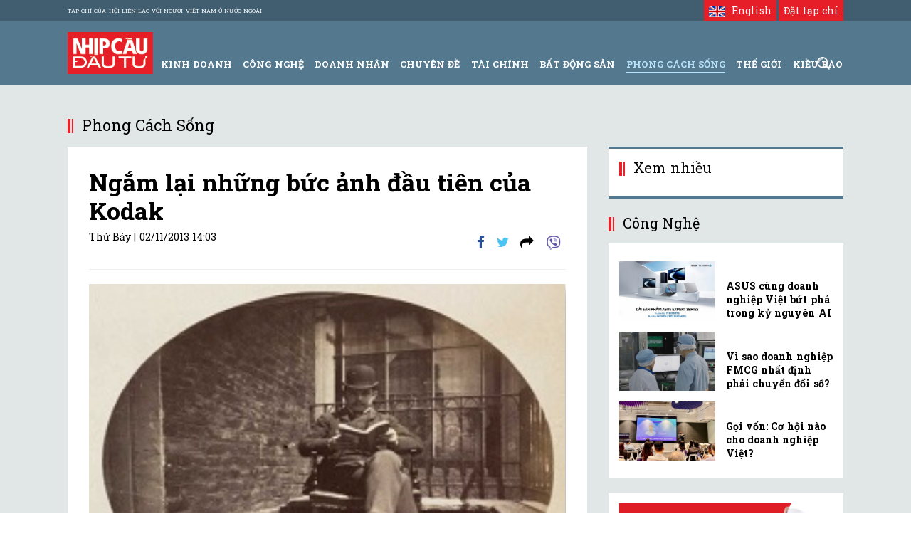

--- FILE ---
content_type: text/html; charset=utf-8
request_url: https://nhipcaudautu.vn/phong-cach-song/nghe-thuat/ngam-lai-nhung-buc-anh-dau-tien-cua-kodak-3138699/
body_size: 80704
content:
<!DOCTYPE html>
<html>
<head>
    <meta http-equiv="Content-Type" content="text/html; charset=UTF-8" />
    <meta http-equiv="REFRESH" content="500" />

    <meta http-equiv="content-language" content="vi" />
   
   

    <meta name="p:domain_verify" content="fe4bd94bbcf989ccfc98453fa865130c"/>

    <meta name="robots" content="index,follow" />

    <!-- <meta name="viewport" content="width=device-width">-->
    <!-- <meta name="viewport" content="width=device-width, initial-scale=0.2, maximum-scale=1, user-scalable=no">-->
    <meta name="viewport" content="width=device-width, initial-scale=1, maximum-scale=1, user-scalable=no">
    <link rel="shortcut icon" href="/Images/favicon.ico" type="image/x-icon" />
    <!-- Android icon precomposed so it takes precedence -->
        <title>Ngắm lại những bức ảnh đầu tiên của Kodak</title>
    <link href="https://fonts.googleapis.com/css?family=Roboto+Slab:400,700&amp;subset=vietnamese" rel="stylesheet">
    <link rel="stylesheet" href="/Content/Style_Layout_Home_V2/lib/font-awesome-4.4.0/css/font-awesome.min.css" media="all" />
    <link rel="stylesheet" href="/Content/Style_Layout_Home_V2/lib/m_menu/jquery.mmenu.css" media="all" />
    <link rel="stylesheet" href="/Content/Style_Layout_Home_V2/lib/bootstrap/css/bootstrap.min.css?t=08122023" media="all" />
    <link rel="stylesheet" href="/Content/Style_Layout_Home_V2/css/tqn_portal.css?v=6" media="all" />
	
     
     	
<script src="https://ajax.googleapis.com/ajax/libs/jquery/1.12.2/jquery.min.js"></script>
<script type="text/javascript" src="/Content/Style_Layout_Home_V2/js/scripts.js"></script>

<script async src="//pagead2.googlesyndication.com/pagead/js/adsbygoogle.js"></script>
<script src="/Vals/script/gafin_dfp.js" type="text/javascript"></script>
   <script src="/Vals/script/gafin_showads.js" type="text/javascript"></script>
    <script src="/Vals/script/gafin.js" type="text/javascript"></script>

    <link href="/Content/Master.css" rel="stylesheet" type="text/css" />
    
    
    
     
            <meta name="description" content="Như những bức hình đen-trắng đầu tiên được chụp, Kodak đã trở thành biểu tượng nhờ sự giản dị ấy: "Bạn chỉ cần nhấn nút, chúng tôi sẽ làm phần còn lại"." />
    
    <meta property="og:site_name" content="nhipcaudautu.vn" />

        <meta property="og:title" content="Ngắm lại những bức ảnh đầu tiên của Kodak" />
    <meta property="og:url" content="https://nhipcaudautu.vn/phong-cach-song/nghe-thuat/ngam-lai-nhung-buc-anh-dau-tien-cua-kodak-3138699/">
            <meta property="og:description" content="Như những bức hình đen-trắng đầu tiên được chụp, Kodak đã trở thành biểu tượng nhờ sự giản dị ấy: "Bạn chỉ cần nhấn nút, chúng tôi sẽ làm phần còn lại"." />

    <meta property="og:type" content="website"/>
    <meta property="og:image" content="https://st.nhipcaudautu.vn/staticFile/Gafin/Images/Uploaded/Share/2013/11/02/oMANREADING900.jpg"/>
   
    <meta itemscope itemtype="https://schema.org/article">
    <link rel="alternate" href="https://nhipcaudautu.vn/phong-cach-song/nghe-thuat/ngam-lai-nhung-buc-anh-dau-tien-cua-kodak-3138699/" hreflang="vi-vn" />
    <link rel="canonical" href="https://nhipcaudautu.vn/phong-cach-song/nghe-thuat/ngam-lai-nhung-buc-anh-dau-tien-cua-kodak-3138699/" />



 <script type="text/javascript" src="/Content/Style_Layout_Home_V2/lib/jquery/jquery-2.1.4.min.js"></script>
    <script type="text/javascript" src="/Content/Style_Layout_Home_V2/lib/owl-carousel/owl.carousel.min.js"></script>
    <script type="text/javascript" src="/Content/Style_Layout_Home_V2/lib/m_menu/jquery.mmenu.js"></script>
    <script type="text/javascript" src="/Content/Style_Layout_Home_V2/js/scrolltop.js"></script>
    <script type="text/javascript" src="/Content/Style_Layout_Home_V2/js/common.js"></script>    

  <script src="/Scripts/newGafin.min.js" type="text/javascript"></script>
  <script>        PushLogging();</script>

<script type="text/javascript">

//    var pro = window.location.protocol;
//    var host = window.location.host;
//    if ((host == "nhipcaudautu.vn" && pro == "http:") || (host == "www.nhipcaudautu.vn" && pro == "http:") || (host == "www.nhipcaudautu.vn" && pro == "https:")) {
//        window.location.protocol = "https:";
//        window.location = "https:" + "//" + "nhipcaudautu.vn" + window.location.pathname;
//    }
////    if (window.location.href.match("http://nhipcaudautu.vn") || window.location.href.match("http://www.nhipcaudautu.vn")) {
////        window.location = "https://nhipcaudautu.vn";
////    }
   
    var _category = '';
    if (location.hostname.indexOf("gafin.vn") > -1) {
        window.location = 'https://nhipcaudautu.vn';
    }
    
 </script>   



<meta property="fb:pages" content="465813230171483" />
<meta property="fb:app_id" content="223180967868695" />

<!-- head Admicro, date 26/9/2018-->

<!-- hide Admicro, date 20/9/2012-->





<!--Audio 13-9-2019-->
<link href="/Content/Audio/styles.css?v=jTHjP8dWW0PybE_wPmkbvR7Wmyl_Kmq2gf5-bVzlzws1903" rel="stylesheet"/>	
<script src="/Content/Audio/jquery-1.11.3.min.js" type="text/javascript"></script>	

</head>
<body>
    <!-- Mobile -->
<script>
    var FolderActive=30065;
</script>
<div id="topbar" class="topbar nav-down fixed-top clearfix">
    <div class="container">
        <a href="#" class="logo" id="logo">
            <img src="/Content/Style_Layout_Home_V2/images/graphics/logo.png" alt="" class="m-only img-100"></a>
        <span class="right search_icon"><i class="fa fa-search"></i></span>
    </div>
    <a class="icon_menu" href="#menu"><span></span></a>
    <nav id="menu">
		<ul>
			<li class="sign">
				
                <li class="login"><a href="https://datbao.nhipcaudautu.vn/Subcriber.aspx" target="_blank"> Đặt tạp chí</a> </li>              
			</li>		
					

                <li><a class="" href="https://nhipcaudautu.vn/kinh-doanh/">Kinh Doanh</a></li>
                <li><a class="" href="https://nhipcaudautu.vn/cong-nghe/">C&#244;ng Nghệ</a></li>
                <li><a class="" href="https://nhipcaudautu.vn/doanh-nhan/">Doanh Nh&#226;n</a></li>
                <li><a class="" href="https://nhipcaudautu.vn/chuyen-de/">Chuy&#234;n đề</a></li>
                <li><a class="" href="https://nhipcaudautu.vn/tai-chinh/">T&#224;i Ch&#237;nh</a></li>
                <li><a class="" href="https://nhipcaudautu.vn/bat-dong-san/">Bất động sản</a></li>
                <li><a class="active" href="https://nhipcaudautu.vn/phong-cach-song/">Phong C&#225;ch Sống</a></li>
                <li><a class="" href="https://nhipcaudautu.vn/the-gioi/">Thế giới</a></li>
                <li><a class="" href="https://nhipcaudautu.vn/kieu-bao/">Kiều b&#224;o</a></li>
            
		</ul>
	</nav>
</div>



 <div class="box_search_topbar">

        <div class="box_input">
            <input type="text" class="search_mobile" placeholder="Tìm kiếm" />
            <button class="btn_search_m">
                <i class="fa fa-search"></i>
            </button>
            <span class="btn_reset"><i class="fa fa-times-circle"></i></span>
        </div>
        <span class="cancel_search">Hủy</span>
    </div>    <!--End Mobile -->
    <div id="page_ncdt" class="wrapper">
        <!-- HEADER -->
        <header id="wpo-header" class="header-left-v1">
		<div class="topbar-inner">
			<div class="container">
				<div class="pull-left hidden-xs-small">
                    <aside>
                        <ul class="header-middle">
                            <li>
                                <p><a href="/blog/thong-tin-toa-soan">Tạp chí của Hội liên lạc với người Việt Nam ở nước ngoài</a></p>
                            </li>
                        </ul>
                    </aside>
                </div>
				<div class="user-login pull-right">
					<ul class="form_log">
                        <li class="login_button"><a href="https://datbao.nhipcaudautu.vn" target="_blank">Đặt tạp chí</a></li>
						
					</ul>
									
				</div>

                <div class="user-login pull-right" style="margin-right: 3px;">
					<ul class="form_log">
                        <li class="login_button"><a href="https://e.nhipcaudautu.vn/" target="_blank" rel="nofollow"><img src="https://e.nhipcaudautu.vn/Images/en.png" style="vertical-align: middle; line-height: 22px"/> &nbsp;English</a></li>						
					</ul>							
				</div>
			</div>
		</div>


<script>
    var FolderActive=30065;
</script>
<div class="head-bottom">
    <div class="container">
        <div class="pull-left">
            <a href="/" title="Tạp chí kinh doanh, tạp chí doanh nghiệp, chứng khoán, bất động sản"><img class="logo-left-top" src="/Content/Style_Layout_Home_V2/images/graphics/logo.png" /></a>
        </div>
        <ul class="menu_main">
                <li><a class="" href="https://nhipcaudautu.vn/kinh-doanh/">Kinh Doanh</a></li>
                <li><a class="" href="https://nhipcaudautu.vn/cong-nghe/">C&#244;ng Nghệ</a></li>
                <li><a class="" href="https://nhipcaudautu.vn/doanh-nhan/">Doanh Nh&#226;n</a></li>
                <li><a class="" href="https://nhipcaudautu.vn/chuyen-de/">Chuy&#234;n đề</a></li>
                <li><a class="" href="https://nhipcaudautu.vn/tai-chinh/">T&#224;i Ch&#237;nh</a></li>
                <li><a class="" href="https://nhipcaudautu.vn/bat-dong-san/">Bất động sản</a></li>
                <li><a class="active" href="https://nhipcaudautu.vn/phong-cach-song/">Phong C&#225;ch Sống</a></li>
                <li><a class="" href="https://nhipcaudautu.vn/the-gioi/">Thế giới</a></li>
                <li><a class="" href="https://nhipcaudautu.vn/kieu-bao/">Kiều b&#224;o</a></li>
            
        </ul>
        <a class="btn_search" href="javascript:;"></a>
        <div class="dropdown-menu">
            <div class="container-mega">
                <!--Begin Search-->
                <script type="text/javascript">
                    (function () {
                        var cx = '017271345374805835314:_ccq5uypdck';
                        var gcse = document.createElement('script');
                        gcse.type = 'text/javascript';
                        gcse.async = true;
                        gcse.src = (document.location.protocol == 'https:' ? 'https:' : 'http:') +
                                                    '//cse.google.com/cse.js?cx=' + cx;
                        var s = document.getElementsByTagName('script')[0];
                        s.parentNode.insertBefore(gcse, s);
                    })();
                </script>
                <gcse:search></gcse:search>
                <!--End Search--->
                <!--Begin Search-->
                <div class="gsc-control-wrapper-cse" dir="ltr">
                </div>
                <!--End Search--->
            </div>
        </div>
    </div>
</div>




		
	</header>
        <!-- END HEADER -->
        <div id="main_container" class="container">
            


      




<script src="//ajax.googleapis.com/ajax/libs/jquery/1.11.1/jquery.min.js"></script>
<!-- Add fancyBox main JS and CSS files -->
<link rel="stylesheet" href="//cdnjs.cloudflare.com/ajax/libs/fancybox/2.1.5/jquery.fancybox.min.css" media="screen">
<script src="//cdnjs.cloudflare.com/ajax/libs/fancybox/2.1.5/jquery.fancybox.min.js"></script>




<script language="javascript" type="text/javascript">
    var _folderID = 30094;
    var _subjectID = 3138699;
    var _siteID = 139;
    var _pagehot = 0;

</script>
<style>
 
    .content-media-detail .tblImage {
       
       float: left;

        
        
        
        max-width: 100%;
        margin-right: 0;
       
        
    }   
     
    .tdInfo table td
    {
        padding: 10px 10px 10px 10px;
    }
    .tblImage table td
    {
        padding: 0px 0px 12px 0px;
    }
    table.contentimg tr:nth-child(2) td:first-child {
        padding: 0 0 12px 0 !important;
    }
    table.tblImage tr:nth-child(2) td.Image:first-child {
        padding: 0 0 12px 0 !important;
        font-style: italic;
    }

   

    table tr {
        padding-bottom: 10px
    }
	
	strong a
    {
        color: #003e65;        
    }
    a strong
    {
        color: #003e65;       
    }
    
   .content-detail {
    margin-left: 1px;
    font-size: 17px;
    margin-top: 0px;
	margin-right: 5px;
}
</style>

<style type="text/css">
.bxFolWt {
    border: 1px solid #8b9dc3;
    width: 600px;
    max-width: 600px;
    height: 85px;
    margin-bottom: 15px;
    border-radius: 3px;
    clear: both;
}
.bxLf_folWt {
    width: 162px;
    float: left;
    text-align: center;
    height: 100%;
    border-right: 1px solid #8b9dc3;
}
.btn_shBxWt {
    display: block;
    width: 145px;
    margin: 14px auto 0;
    padding: 5px 10px;
    background-color: #4668b3;
    color: white;
    text-align: center;
    line-height: 31px;
    cursor: pointer;
    border-radius: 3px;
    font-size: 15px;
    font-weight: bold;
    text-decoration: none;
    white-space: nowrap;
    transition: all .1s ease-in-out;
}
.main_bxFolWt {
    background-color: #e1e6e6;
    padding: 10px;
    width: 435px;
    float: right;
    position: relative;
    height: 83px;
}
.inBoxFolWt {
    padding-right: 50px;
}
.inBoxFolWt {
    clear: both;
    overflow: hidden;
}
/*p {
    display: block;
    -webkit-margin-before: 1em;
    -webkit-margin-after: 1em;
    -webkit-margin-start: 0px;
    -webkit-margin-end: 0px;
}*/
.lnkFl {
    text-align: right;
    margin-top: 0;
    position: /*absolute;*/static;
    bottom: 6px;
    right: 70px;
}
.txt_bxWt {
    padding: 0;
    margin: 0;
    font-size: 12px;
    color: rgb(77,76,76);
}
.txtFl {
    position: relative;
    top: -4px;
    margin-right: 5px;
    word-wrap: break-word;
    color: rgb(77,76,76);
}

.txtFl, .btnLnkFl {
    display: inline-block;
    margin: 0;
    padding: 0;
    font-size: 14px;
}
.av_bxWt {
    display: inline-block;
    width: 70px;
    height: 70px;
    overflow: hidden;
    position: absolute;
    top: 0;
    right: 0;
    /*background: #fff;*/
    padding: 10px;
}
.av_bxWt img {
    width: 70px;
}

/*.fb_iframe_widget {
    display: inline-block;
    position: relative;
}*/

.tdInfo a {
    color: #337ab7;
    text-decoration: none; 
}

</style>

<script src="/Scripts/Common.js" type="text/javascript"></script>
<script src="/Scripts/jwplayer.html5.js" type="text/javascript"></script>
<script src="/Scripts/jwplayer.js" type="text/javascript"></script>
<script>
    //    window.mobilecheck = function () {
    //        var check = false;
    //        (function (a) {
    //            if (/(android|bb\d+|meego).+mobile|avantgo|bada\/|blackberry|blazer|compal|elaine|fennec|hiptop|iemobile|ip(hone|od)|iris|kindle|lge |maemo|midp|mmp|netfront|opera m(ob|in)i|palm( os)?|phone|p(ixi|re)\/|plucker|pocket|psp|series(4|6)0|symbian|treo|up\.(browser|link)|vodafone|wap|windows (ce|phone)|xda|xiino/i.test(a) || /1207|6310|6590|3gso|4thp|50[1-6]i|770s|802s|a wa|abac|ac(er|oo|s\-)|ai(ko|rn)|al(av|ca|co)|amoi|an(ex|ny|yw)|aptu|ar(ch|go)|as(te|us)|attw|au(di|\-m|r |s )|avan|be(ck|ll|nq)|bi(lb|rd)|bl(ac|az)|br(e|v)w|bumb|bw\-(n|u)|c55\/|capi|ccwa|cdm\-|cell|chtm|cldc|cmd\-|co(mp|nd)|craw|da(it|ll|ng)|dbte|dc\-s|devi|dica|dmob|do(c|p)o|ds(12|\-d)|el(49|ai)|em(l2|ul)|er(ic|k0)|esl8|ez([4-7]0|os|wa|ze)|fetc|fly(\-|_)|g1 u|g560|gene|gf\-5|g\-mo|go(\.w|od)|gr(ad|un)|haie|hcit|hd\-(m|p|t)|hei\-|hi(pt|ta)|hp( i|ip)|hs\-c|ht(c(\-| |_|a|g|p|s|t)|tp)|hu(aw|tc)|i\-(20|go|ma)|i230|iac( |\-|\/)|ibro|idea|ig01|ikom|im1k|inno|ipaq|iris|ja(t|v)a|jbro|jemu|jigs|kddi|keji|kgt( |\/)|klon|kpt |kwc\-|kyo(c|k)|le(no|xi)|lg( g|\/(k|l|u)|50|54|\-[a-w])|libw|lynx|m1\-w|m3ga|m50\/|ma(te|ui|xo)|mc(01|21|ca)|m\-cr|me(rc|ri)|mi(o8|oa|ts)|mmef|mo(01|02|bi|de|do|t(\-| |o|v)|zz)|mt(50|p1|v )|mwbp|mywa|n10[0-2]|n20[2-3]|n30(0|2)|n50(0|2|5)|n7(0(0|1)|10)|ne((c|m)\-|on|tf|wf|wg|wt)|nok(6|i)|nzph|o2im|op(ti|wv)|oran|owg1|p800|pan(a|d|t)|pdxg|pg(13|\-([1-8]|c))|phil|pire|pl(ay|uc)|pn\-2|po(ck|rt|se)|prox|psio|pt\-g|qa\-a|qc(07|12|21|32|60|\-[2-7]|i\-)|qtek|r380|r600|raks|rim9|ro(ve|zo)|s55\/|sa(ge|ma|mm|ms|ny|va)|sc(01|h\-|oo|p\-)|sdk\/|se(c(\-|0|1)|47|mc|nd|ri)|sgh\-|shar|sie(\-|m)|sk\-0|sl(45|id)|sm(al|ar|b3|it|t5)|so(ft|ny)|sp(01|h\-|v\-|v )|sy(01|mb)|t2(18|50)|t6(00|10|18)|ta(gt|lk)|tcl\-|tdg\-|tel(i|m)|tim\-|t\-mo|to(pl|sh)|ts(70|m\-|m3|m5)|tx\-9|up(\.b|g1|si)|utst|v400|v750|veri|vi(rg|te)|vk(40|5[0-3]|\-v)|vm40|voda|vulc|vx(52|53|60|61|70|80|81|83|85|98)|w3c(\-| )|webc|whit|wi(g |nc|nw)|wmlb|wonu|x700|yas\-|your|zeto|zte\-/i.test(a.substr(0, 4))) check = true
    //        })(navigator.userAgent || navigator.vendor || window.opera);
    //        return check;
    //    }
    //    var type = window.mobilecheck();
    //    if (type) {
    //        $('.content-media-detail img').css({'width':'100% !important','height':'auto'});
    //    } else {
    //        $('.content-media-detail img').css({ 'width': 'auto !important', 'height': 'auto' });
    //    }
</script>


<div id="fb-root"></div>
    <script type="text/javascript">
        $(document).ready(function () {
            //$('#divFacebook').css("overflow", "hidden");
        });
        var FBAvailable = false;
        var fbID = 0;
        var fbName = '';

        window.fbAsyncInit = function () {
            FB.init({
                appId: '2293952594200747',
                xfbml: true,
                version: 'v2.3'
            });

            if (readCookie('LogoutFB') != 'LogoutFB') {
                console.log('vao day');
                FB.getLoginStatus(function (response) {
                    FBAvailable = true;
                    console.log('response.status = ' + response.status);
                    if (response.status === 'connected') {

                        var uid = response.authResponse.userID;
                        var accessToken = response.authResponse.accessToken;

                        FB.api('/' + uid, function (user) {
                            fbID = user.id;
                            fbName = user.name;
                            $('.commentbox').find('p.content label').html('<img src="https://graph.facebook.com/' + fbID + '/picture?type=square" width="40" height="40" class="avatar"><strong>' + fbName + '</strong> (<a href="javascript:logout();" title="Thoát">Thoát</a>)');
                        });
                    }
                });
            }
        };

        function logout() {
            FB.logout(function () {
                $('.commentbox').find('p.content label').html('Nội dung');
                FBAvailable = false;
                createCookie('LogoutFB', 'LogoutFB', 1);
            });
        }

        (function (d, s, id) {
            var js, fjs = d.getElementsByTagName(s)[0];
            if (d.getElementById(id)) { return; }
            js = d.createElement(s); js.id = id;
            js.src = "//connect.facebook.net/vi_VN/sdk.js";
            fjs.parentNode.insertBefore(js, fjs);
        } (document, 'script', 'facebook-jssdk'));
        
    </script>

<div class="wrapper page_detail">



 <style>
  .row-ads-top{
  margin-left: 0px !important;
  margin-right: 0px !important;
  margin-bottom: 12px !important;
  margin-top: -6px !important;
  background: #fff !important;
  }

  

</style>
<div class="ads_top margin20" id="ads_980x90" style="clear: both">
  <center>


      
  </center>

</div>
 

 <div class="section3 margin20 width_100 box_thitruong">
			<div class="title_news" style="clear: both;">
Phong C&#225;ch Sống            </div>
			<div class="col_md8">
				<div class="container-post-detail">
					<article class="post-detail">
						<div class="post-1">
							<h1 class="post-detail-title">
									Ngắm lại những bức ảnh đầu tiên của Kodak
							</h1>
							<div class="info-detail">
								<div class="pull-left">
									<span class="user-post"></span>
									<span class="date-post"> <span>Thứ Bảy | </span> 02/11/2013 14:03</span>
								</div>
								<div class="pull-right social-detail">
									<div class="listcol1  mb7">
										<div class="detail" itemscope="" itemtype="https://schema.org/NewsArticle">
                                        <meta itemprop="datePublished" content="02/11/2013" />
                                            <meta itemprop="url" property="og:url" content="https://nhipcaudautu.vn/phong-cach-song/nghe-thuat/ngam-lai-nhung-buc-anh-dau-tien-cua-kodak-3138699/" />
                                            <meta itemprop="articleSection" content="Phong Cách Sống" />
                                            <meta itemprop="image" content="https://st.nhipcaudautu.vn/staticFile/Gafin/Images/Uploaded/Share/2013/11/02/oMANREADING900.jpg" />
           
											<div class="share" style="text-align: right">	
												<div class="shareall">
													<div class="addthis_toolbox addthis_default_style">
														<a class="addthis_button_facebook addthis_button_preferred_1" title="Facebook"> <i class="fa fa-facebook-f fa-lg fb-color"></i></a>
														<a class="addthis_button_twitter" title="Twitter" href="#">  <i class="fa fa-twitter fa-lg tw-color"></i></a>
														<a class="addthis_button_rss" target="_blank" title="RSS" href="#"> <i class="fa fa-share fa-lg share-color"></i></a>
                                                        <a id="viber_share"><img src="https://nhipcaudautu.vn/Images/thumb_icon_white_35.png"/></a>
                                                        <script>
                                                            var buttonID = "viber_share";
                                                            var text = "Check this out: ";
                                                            document.getElementById(buttonID)
                                                                .setAttribute('href', "https://3p3x.adj.st/?adjust_t=u783g1_kw9yml&adjust_fallback=https%3A%2F%2Fwww.viber.com%2F%3Futm_source%3DPartner%26utm_medium%3DSharebutton%26utm_campaign%3DDefualt&adjust_campaign=Sharebutton&adjust_deeplink=" + encodeURIComponent("viber://forward?text=" + encodeURIComponent(text + " " + window.location.href)));
                                                        </script>
												</div>
                                                <script type="text/javascript" src="https://s7.addthis.com/js/300/addthis_widget.js#pubid=xa-50bdaed216ac1d57"></script>
											</div>
		  
										</div>
									</div>                   
								</div>								
							</div>
							<div class="clear"></div>
							<hr />
							<div class="post-container">
								
                                    <div class="row">                    
									
                                   <div class="col-xs-11 col-sm-11 col-md-11 col-lg-11">
										<div class="media-body">

										<img src="https://st.nhipcaudautu.vn/staticFile/Gafin/Images/Uploaded/Share/2013/11/02/oMANREADING900.jpg" class="img-responsive0" style="max-width: 669px; width: 669px"/>                                        
                                    
									</div>
									
                                    
                                    
									

                                   </div>
                                    </div>
								
							</div>

                            <div class="clear" style="">&nbsp;</div>

                            <!--Audio 13-9-2019-->
                            
							<div class="post-container">
								<div class="row content-media-detail" style="margin-top: 30px;">
									<div class="col-xs-1 col-sm-1 col-md-1 col-lg-1" id="social-detail" style="display: none">
										<div class="media-left">
											<div class="social-detail-vertical affix-top">
												<a class="addthis_button_facebook addthis_button_preferred_1 at300b" title="Facebook" href="#"><i class="fa fa-facebook-f fa-lg block-social"></i></a>
												<a class="addthis_button_twitter" title="Twitter" href="#"> <i class="fa fa-twitter fa-lg block-social"></i></a>
												<a class="addthis_button_rss" target="_blank" title="RSS" href="#"> <i class="fa fa-share fa-lg block-social"></i></a>
											</div>
										</div>									
									</div>
									<div class="col-xs-11 col-sm-11 col-md-11 col-lg-11">
										<div class="media-body">
										   <div class="content-detail" style="text-align:justify">
											  <div class="tdInfo">
                                               
                                                <div class="clear">&nbsp;<br /></div>

                                               <div class="des-small" style="font-style: normal; font-size: 17px">        
                                               Như những bức hình đen-trắng đầu tiên được chụp, Kodak đã trở thành biểu tượng nhờ sự giản dị ấy: "Bạn chỉ cần nhấn nút, chúng tôi sẽ làm phần còn lại". 
                                               </div>

                                                <div class="clear"></div>

                                                   <br />

Bạn có còn nhớ hãng Kodak đã tạo ra chiếc máy ảnh (thương mại) đầu tiên từ khi nào? Một phát minh tuyệt vời đã ra đời với câu khẩu hiệu không cần hoa mỹ: "Bạn chỉ cần nhấn nút, chúng tôi sẽ làm phần còn lại" (You Press the Button, We Do the Rest).<br><br>Có thể bạn sẽ không nhớ hoặc chưa biết đến, bởi vì "chiến công" của Kodak đã được thực hiện cách nay 125 năm. Đó là khi nhà sáng lập George Eastman Kodak giới thiệu chiếc máy ảnh thương mại thế hệ đầu tiên vào năm 1888. <br><br>Với một mức giả hợp lý, chỉ 25 USD/chiếc máy ảnh, so với giá trung bình hiện nay cho một chiếc máy ảnh khoảng 600 USD (theo Design Taxi).<br><br>Hiện những bức ảnh đầu tiên được chụp bởi chiếc máy ảnh đầu tiên của Kodak đang được lưu giữ tại Bảo tàng Truyền thông Quốc gia Anh. Hãy cùng xem lại những bức hình nghiệp dư đầu tiên từng được chụp bởi chiếc máy ảnh đầu tiên của Kodak (sau này đã được đặt tên đơn giản là "Kodak"). <br><br>Đây là những hình ảnh đầy ấn tượng, chỉ với hai màu đen - trắng, về cuộc sống bình dị trong những năm 1890.<br><br>Di chuyển qua các bức ảnh dưới đây, lịch sự của Flickr thu Commons Bảo tàng truyền thông quốc gia, và cho chúng tôi biết suy nghĩ của bạn về những hình ảnh trong các ý kiến.<br><br><div align="center"><div style="text-align:center"><img _fl="" alt="Người phụ nữ chèo thuyền (chụp năm 1890)." title="Người phụ nữ chèo thuyền (chụp năm 1890)." style="margin: 0px auto; border: 0px none; width: 480px; height: auto; display: inline;" src="http://gafin.nextcom.net.vn/Images/Uploaded/Share/2013/11/02/first-picture.jpg"><div style="font-family: Tahoma; font-size: 10pt;" class="imagecomment">Người phụ nữ chèo thuyền (chụp năm 1890)</div></div><br></div><div align="center"><div style="text-align:center"><img _fl="" alt="Những đứa trẻ trên biển (chụp năm 1890)." title="Những đứa trẻ trên biển (chụp năm 1890)." style="margin: 0px auto; border: 0px none; width: 480px; height: auto; display: inline;" src="http://gafin.nextcom.net.vn/Images/Uploaded/Share/2013/11/02/2.jpg"><div style="font-family: Tahoma; font-size: 10pt;" class="imagecomment">Những đứa trẻ trên biển (chụp năm 1890)</div></div><br></div><div align="center"><div style="text-align:center"><img _fl="" alt="Con voi tại sở thú (chụp năm 1890)." title="Con voi tại sở thú (chụp năm 1890)." style="margin: 0px auto; border: 0px none; width: 480px; height: auto; display: inline;" src="http://gafin.nextcom.net.vn/Images/Uploaded/Share/2013/11/02/3.jpg"><div style="font-family: Tahoma; font-size: 10pt;" class="imagecomment">Con voi tại sở thú (chụp năm 1890)<br><br><div style="text-align:center"><img _fl="" alt="Người đàn ông ngồi đọc sách trên ghế (chụp năm 1888)." title="Người đàn ông ngồi đọc sách trên ghế (chụp năm 1888)." style="margin: 0px auto; border: 0px none; width: 480px; height: auto; display: inline;" src="http://gafin.nextcom.net.vn/Images/Uploaded/Share/2013/11/02/4.jpg"><div style="font-family: Tahoma; font-size: 10pt;" class="imagecomment">Người đàn ông ngồi đọc sách trên ghế (chụp năm 1888)<br><br><div style="text-align:center"><img _fl="" alt="Những đứa trẻ đi bộ cùng chiếc xe đẩy (1890)." title="Những đứa trẻ đi bộ cùng chiếc xe đẩy (1890)." style="margin: 0px auto; border: 0px none; width: 480px; height: auto; display: inline;" src="http://gafin.nextcom.net.vn/Images/Uploaded/Share/2013/11/02/5.jpg"><div style="font-family: Tahoma; font-size: 10pt;" class="imagecomment">Những đứa trẻ đi bộ cùng chiếc xe đẩy (chụp năm 1890)</div></div><br></div></div><div style="text-align:center"><img _fl="" alt="Hai b&eacute; gái (chụp năm 1890)" title="Hai b&eacute; gái (chụp năm 1890)" style="margin: 0px auto; border: 0px none; width: 480px; height: auto; display: inline;" src="http://gafin.nextcom.net.vn/Images/Uploaded/Share/2013/11/02/6.jpg"><div style="font-family: Tahoma; font-size: 10pt;" class="imagecomment">Hai b&eacute; gái (chụp năm 1890)<br><br><div style="text-align:center"><img _fl="" alt="Hai người đàn ông trên boong tàu (chụp năm 1890)" title="Hai người đàn ông trên boong tàu (chụp năm 1890)" style="margin: 0px auto; border: 0px none; width: 480px; height: auto; display: inline;" src="http://gafin.nextcom.net.vn/Images/Uploaded/Share/2013/11/02/7.jpg"><div style="font-family: Tahoma; font-size: 10pt;" class="imagecomment">Hai người đàn ông trên boong tàu (chụp năm 1890)</div></div><br></div></div><div style="text-align:center"><img _fl="" alt="Người phụ nữ đang đọc sách (chụp năm 1890)" title="Người phụ nữ đang đọc sách (chụp năm 1890)" style="margin: 0px auto; border: 0px none; width: 480px; height: auto; display: inline;" src="http://gafin.nextcom.net.vn/Images/Uploaded/Share/2013/11/02/8.jpg"><div style="font-family: Tahoma; font-size: 10pt;" class="imagecomment">Người phụ nữ đang đọc sách (chụp năm 1890)<br><br><div align="left">Như những bức hình đen-trắng đầu tiên chụp lại cảnh đời sống bình dị, Kodak đã đi lên nhờ sự giản dị như chính slogan của mình khi ấy: <br></div><br></div></div><br></div></div></div><p class="bysource"> Nguồn <a style="font-size:12px" rel="nofollow" href="">Dân Việt</a> </div>                                                 <br />
                                                
                                                   
                                                   
                                                   

                                                  
                                                  
                                                  
                                                  
                                                   
                                                  
                                                  
                                                   
                                                   
                                                 
                                                   
                                                    
                                                   

                                                   

                                                   
                                                   
                                                   
                                                    
                                                   
                                                   
                                                   
                                                   
                                                   
                                                   
                                                   
                                                   
                                                   
                                                    
                                                      
													  
												   
												     
												     
												   

												   	                                    
                                                </div>                 
                                               
                                               <!--15-7-2019 Begin box Facebook-->
                                              <div id="mainContainer">  <div class="bxFolWt"> <div class="bxLf_folWt"> 
                                                <a class="btn_shBxWt" rel="nofollow" target="_blank"  href="https://www.facebook.com/sharer.php?u=https://nhipcaudautu.vn/phong-cach-song/nghe-thuat/ngam-lai-nhung-buc-anh-dau-tien-cua-kodak-3138699/">
                                                            f | Chia sẻ bài viết
                                                        </a> </div> <div class="main_bxFolWt"> <div class="inBoxFolWt"> <p class="txt_bxWt"> <span>Cập nhật tin Đầu Tư, Bất Động Sản, tin nhanh kinh tế chứng khoán, kiến thức Doanh Nghiệp tại Fanpage.</span> </p> 
                                       
                                                        <div class="lnkFl"> <p class="txtFl">
                                                                    Theo dõi                   
                                                                    <a rel="nofollow" target="_blank"  href="https://www.facebook.com/nhipcaudautu.vn?fref=ts"> <b>Nhịp Cầu Đầu Tư</b> </a> </p> 
                                                                    <div class="btnLnkFl fb-like fb_iframe_widget" data-layout="button_count" data-href="https://www.facebook.com/nhipcaudautu.vn?fref=ts" data-action="like" data-show-faces="false" data-share="false" fb-xfbml-state="rendered">              
                                                                    </div> </div> 
                                                                    <a class="av_bxWt" rel="nofollow"  target="_blank" href="https://www.facebook.com/nhipcaudautu.vn?fref=ts"> 
                                                                    <img src="https://nhipcaudautu.vn/Content/Style_Layout_Home_V2/images/graphics/logo.png" class="hoverZoomLink" /> </a>                                                    
                                                                     </div>  </div> 

                                                </div>                               
                                                </div>                               
                                                 <!--15-7-2019 End box Facebook-->

                                                 

<!--Inread Ambient, HIDE 24-4-2020, Script tag (include before the closing </body> tag)-->
<!--Script tag (include before the closing </body> tag)--> 


                                                 
											  
										   </div>
										</div>									
									</div>
								</div>
							</div>
							<div class="post-container" style="clear: both;margin-top: 12px">
								<div class="post-tags">
									<i class="fa fa-tags fa-lg"></i> TAGS: &nbsp;&nbsp;
                                            <a href="/kodak-tag.html" title="Kodak"><b>Kodak</b></a> ,                                            <a href="/may-anh-tag.html" title=" m&#225;y ảnh"><b> m&#225;y ảnh</b></a> ,                                            <a href="/buc-anh-tag.html" title=" bức ảnh"><b> bức ảnh</b></a> ,                                            <a href="/canh-doi-tag.html" title=" cảnh đời"><b> cảnh đời</b></a> ,                                            <a href="/den-trang-tag.html" title=" đen trắng"><b> đen trắng</b></a> ,                                            <a href="/di-len-tag.html" title=" đi l&#234;n"><b> đi l&#234;n</b></a> ,                                            <a href="/gian-di-tag.html" title=" giản dị"><b> giản dị</b></a> ,                                            <a href="/doc-sach-tag.html" title=" đọc s&#225;ch"><b> đọc s&#225;ch</b></a> ,                                            <a href="/bao-tang-tag.html" title=" bảo t&#224;ng"><b> bảo t&#224;ng</b></a> ,                                            <a href="/so-thu-tag.html" title=" sở th&#250;"><b> sở th&#250;</b></a> ,                                            <a href="/slogan-tag.html" title=" slogan"><b> slogan</b></a> 								</div>
							</div>
                          	
                            <!-- Begin inpage 21-11-2025 -->
                                  <div class="post-container" style="clear: both; padding-top: 20px; min-width: 669px">                                                
                                  


  
              
                                  </div> 
                             <!-- End Adnow 28-11-2025 -->			
						</div>
					</article>
				</div>	
				
<!--Begin: Tin Liên Quan-->


  <!--Admicro article, 10-10-2018-->
 <!--Ads/NCDT_300x250_Article_Admicro.cshtml -->
<div class="ads_top margin20" style="background-color: #fff; clear:both">
<center>
 </center>
</div>

<!--Begin: Tin cùng chuyên mục-->


<!--End-->

<!--Begin: Row 2-->
 
            <!-- Tin nổi bật trong ngày -->
				<div class="container-post-top-detail">
					<h3 class="title_news">Tin nổi bật trong ngày</h3>
					<div class="row">                           
						<div class="col-xs-6 col-sm-6 col-md-3 col-lg-3">
							<article class="post-8396 post">
								<div class="post-container post-top">
									<div class="blog-post-detail blog-post-grid-custom">
										<figure class="entry-thumb">
											<div class="post-thumbnail">
												<a href="/chuyen-de/ti-hon-startup-vs-khong-lo-ai-3364315/" title="Tí hon startup vs khổng lồ A.I">
													<img src="https://st.nhipcaudautu.vn/staticFile/Subject/2026/01/18/cv_181844597.jpg" class="attachment-fullwidth wp-post-image" alt="Tí hon startup vs khổng lồ A.I">
												</a>
											</div>
										</figure>
										<div class="entry-data">
											<p class="entry-title post-top-title">
												<a href="/chuyen-de/ti-hon-startup-vs-khong-lo-ai-3364315/" title="Tí hon startup vs khổng lồ A.I">
                                                Tí hon startup vs khổng lồ A.I
                                                </a>
											</p>
										</div>
									</div>
								</div>
							</article>
						</div>	
						<div class="col-xs-6 col-sm-6 col-md-3 col-lg-3">
							<article class="post-8396 post">
								<div class="post-container post-top">
									<div class="blog-post-detail blog-post-grid-custom">
										<figure class="entry-thumb">
											<div class="post-thumbnail">
												<a href="/kinh-doanh/thep-mo-sieu-chu-ky-3364330/" title="Thép mở “siêu chu kỳ”">
													<img src="https://st.nhipcaudautu.vn/staticFile/Subject/2026/01/19/nha-may-thep_1990618.jpg" class="attachment-fullwidth wp-post-image" alt="Thép mở “siêu chu kỳ”">
												</a>
											</div>
										</figure>
										<div class="entry-data">
											<p class="entry-title post-top-title">
												<a href="/kinh-doanh/thep-mo-sieu-chu-ky-3364330/" title="Thép mở “siêu chu kỳ”">
                                                Thép mở “siêu chu kỳ”
                                                </a>
											</p>
										</div>
									</div>
								</div>
							</article>
						</div>	
						<div class="col-xs-6 col-sm-6 col-md-3 col-lg-3">
							<article class="post-8396 post">
								<div class="post-container post-top">
									<div class="blog-post-detail blog-post-grid-custom">
										<figure class="entry-thumb">
											<div class="post-thumbnail">
												<a href="/bat-dong-san/chuyen-gia-quoc-te-vinhomes-green-paradise-thuc-su-khac-biet-doc-dao-va-so-huu-tiem-nang-rat-lon-trong-dai-han-3364395/" title="Chuyên gia quốc tế: Vinhomes Green Paradise thực sự khác biệt, độc đáo và sở hữu tiềm năng rất lớn trong dài hạn">
													<img src="https://st.nhipcaudautu.vn/staticFile/Subject/2026/01/28/669x413-(44)_281025475.png" class="attachment-fullwidth wp-post-image" alt="Chuyên gia quốc tế: Vinhomes Green Paradise thực sự khác biệt, độc đáo và sở hữu tiềm năng rất lớn trong dài hạn">
												</a>
											</div>
										</figure>
										<div class="entry-data">
											<p class="entry-title post-top-title">
												<a href="/bat-dong-san/chuyen-gia-quoc-te-vinhomes-green-paradise-thuc-su-khac-biet-doc-dao-va-so-huu-tiem-nang-rat-lon-trong-dai-han-3364395/" title="Chuyên gia quốc tế: Vinhomes Green Paradise thực sự khác biệt, độc đáo và sở hữu tiềm năng rất lớn trong dài hạn">
                                                Chuyên gia quốc tế: Vinhomes Green Paradise thực sự khác biệt, độc đáo và sở hữu tiềm năng rất lớn trong dài ...
                                                </a>
											</p>
										</div>
									</div>
								</div>
							</article>
						</div>	
						<div class="col-xs-6 col-sm-6 col-md-3 col-lg-3">
							<article class="post-8396 post">
								<div class="post-container post-top">
									<div class="blog-post-detail blog-post-grid-custom">
										<figure class="entry-thumb">
											<div class="post-thumbnail">
												<a href="/phat-trien-ben-vung/friedman-esg-va-ngo-nhan-ve-trach-nhiem-cua-doanh-nghiep-3364334/" title="Friedman, ESG và ngộ nhận về trách nhiệm của doanh nghiệp">
													<img src="https://st.nhipcaudautu.vn/staticFile/Subject/2026/01/19/123rf_208384286-(1)_1994214.jpg" class="attachment-fullwidth wp-post-image" alt="Friedman, ESG và ngộ nhận về trách nhiệm của doanh nghiệp">
												</a>
											</div>
										</figure>
										<div class="entry-data">
											<p class="entry-title post-top-title">
												<a href="/phat-trien-ben-vung/friedman-esg-va-ngo-nhan-ve-trach-nhiem-cua-doanh-nghiep-3364334/" title="Friedman, ESG và ngộ nhận về trách nhiệm của doanh nghiệp">
                                                Friedman, ESG và ngộ nhận về trách nhiệm của doanh nghiệp
                                                </a>
											</p>
										</div>
									</div>
								</div>
							</article>
						</div>	
					</div>
				</div>
 <!--End: Row 2-->

<!--Begin: Row 3 Tung VT dong lai-->
  
        <!-- Tin mới -->
				<div class="container-post-wrap">
					<h3 class="title_news">Tin mới</h3>
					<div class="row">
						<div class="col-xs-12 col-sm-6 col-md-6 col-lg-6" >
							<ul style="min-height: 320px;">
								<li class="media">
									<div class="media_left">
                                           <a href="/phong-cach-song/du-lich-truong-tho-buoc-ra-anh-sang-3364381/" title="Du lịch trường thọ bước ra ánh sáng">
                                           <figure class="entry-thumb">
                                           <img src="https://st.nhipcaudautu.vn/staticFile/Subject/2026/01/26/669x413-21_261526458.png" alt="Du lịch trường thọ bước ra ánh sáng" class="post-image-cats img-responsive btn-block"/>
                                           </figure>
                                           </a>
									</div>
									<div class="media_body width-body-cats bgRow">
										<div class="entry-data post-title-cats">
                                        <span class="date-heading">Khánh Tú</span>
                                                           <p class="entry-title post-cats-h3">
                                                                <a href="/phong-cach-song/du-lich-truong-tho-buoc-ra-anh-sang-3364381/" title="Du lịch trường thọ bước ra ánh sáng">
                                                                    Du lịch trường thọ bước ra ánh sáng
                                                                </a>
                                                            </p>
											
										</div>
									</div>
								</li>
								<li class="media">
									<div class="media_left">
                                           <a href="/phong-cach-song/chi-phi-an-uong-lanh-manh-van-ngoai-tam-voi-3364412/" title="Chi phí ăn uống lành mạnh vẫn ngoài tầm với">
                                           <figure class="entry-thumb">
                                           <img src="https://st.nhipcaudautu.vn/staticFile/Subject/2026/01/29/669x413-(45)_29149439.png" alt="Chi phí ăn uống lành mạnh vẫn ngoài tầm với" class="post-image-cats img-responsive btn-block"/>
                                           </figure>
                                           </a>
									</div>
									<div class="media_body width-body-cats bgRow">
										<div class="entry-data post-title-cats">
                                        <span class="date-heading">&nbsp;</span>
                                                           <p class="entry-title post-cats-h3">
                                                                <a href="/phong-cach-song/chi-phi-an-uong-lanh-manh-van-ngoai-tam-voi-3364412/" title="Chi phí ăn uống lành mạnh vẫn ngoài tầm với">
                                                                    Chi phí ăn uống lành mạnh vẫn ngoài tầm với
                                                                </a>
                                                            </p>
											
										</div>
									</div>
								</li>
								<li class="media">
									<div class="media_left">
                                           <a href="/kinh-doanh/loi-nhuan-cua-thau-cam-3364451/" title="Lợi nhuận của thấu cảm">
                                           <figure class="entry-thumb">
                                           <img src="https://st.nhipcaudautu.vn/staticFile/Subject/2026/02/02/ctc_21320421.png" alt="Lợi nhuận của thấu cảm" class="post-image-cats img-responsive btn-block"/>
                                           </figure>
                                           </a>
									</div>
									<div class="media_body width-body-cats bgRow">
										<div class="entry-data post-title-cats">
                                        <span class="date-heading">Vân Nguyễn</span>
                                                           <p class="entry-title post-cats-h3">
                                                                <a href="/kinh-doanh/loi-nhuan-cua-thau-cam-3364451/" title="Lợi nhuận của thấu cảm">
                                                                    Lợi nhuận của thấu cảm
                                                                </a>
                                                            </p>
											
										</div>
									</div>
								</li>
							</ul>
						</div>
						<div class="col-xs-12 col-sm-6 col-md-6 col-lg-6" style="height: 330px;">
							<ul style="min-height: 320px;">
								<li class="media">
									<div class="media_left">
                                           <a href="/phong-cach-song/nam-du-lich-quoc-gia-2026-voi-chu-de-gia-lai--dai-ngan-cham-bien-xanh-su-ket-noi-hai-hoa-giua-cao-nguyen-va-bien-dao-3364461/" title="Năm Du lịch quốc gia 2026 với chủ đề “Gia Lai - Đại ngàn chạm biển xanh” sự kết nối hài hòa giữa cao nguyên và biển đảo">
                                           <figure class="entry-thumb">
                                           <img src="https://st.nhipcaudautu.vn/staticFile/Subject/2026/02/02/z7493236950649_aacf26265cdb8febf2804e5a5b63ac25_2186831.jpg" alt="Năm Du lịch quốc gia 2026 với chủ đề “Gia Lai - Đại ngàn chạm biển xanh” sự kết nối hài hòa giữa cao nguyên và biển đảo" class="post-image-cats img-responsive btn-block" />
                                           </figure>
                                           </a>
									</div>
									<div class="media_body width-body-cats bgRow">
										<div class="entry-data post-title-cats">
                                                            <span class="date-heading">Nguyễn Trang - Song Thu</span>
                                                            <p class="entry-title post-cats-h3">
                                                                <a href="/phong-cach-song/nam-du-lich-quoc-gia-2026-voi-chu-de-gia-lai--dai-ngan-cham-bien-xanh-su-ket-noi-hai-hoa-giua-cao-nguyen-va-bien-dao-3364461/" title="Năm Du lịch quốc gia 2026 với chủ đề “Gia Lai - Đại ngàn chạm biển xanh” sự kết nối hài hòa giữa cao nguyên và biển đảo">
                                                                    Năm Du lịch quốc gia 2026 với chủ đề “Gia Lai - Đại ngàn chạm biển xanh” sự kết nối hài hòa giữa cao nguyên và biển ...
                                                                </a>
                                                            </p>
											
										</div>
									</div>
								</li>						
								<li class="media">
									<div class="media_left">
                                           <a href="/su-kien-doanh-nghiep/airbus-khanh-thanh-trung-tam-hau-can-khu-vuc-moi-tai-singapore-3364459/" title="Airbus khánh thành trung tâm hậu cần khu vực mới tại Singapore">
                                           <figure class="entry-thumb">
                                           <img src="https://st.nhipcaudautu.vn/staticFile/Subject/2026/02/02/ab_2153924.jpg" alt="Airbus khánh thành trung tâm hậu cần khu vực mới tại Singapore" class="post-image-cats img-responsive btn-block" />
                                           </figure>
                                           </a>
									</div>
									<div class="media_body width-body-cats bgRow">
										<div class="entry-data post-title-cats">
                                                            <span class="date-heading">&nbsp;</span>
                                                            <p class="entry-title post-cats-h3">
                                                                <a href="/su-kien-doanh-nghiep/airbus-khanh-thanh-trung-tam-hau-can-khu-vuc-moi-tai-singapore-3364459/" title="Airbus khánh thành trung tâm hậu cần khu vực mới tại Singapore">
                                                                    Airbus khánh thành trung tâm hậu cần khu vực mới tại Singapore
                                                                </a>
                                                            </p>
											
										</div>
									</div>
								</li>						
								<li class="media">
									<div class="media_left">
                                           <a href="/phat-trien-ben-vung/trach-nhiem-voi-cong-dong/goi-ho-tro-12-ti-dong-ho-tro-tet-cho-nguoi-co-hoan-canh-kho-khan-3364458/" title="Gói hỗ trợ 12 tỉ đồng hỗ trợ Tết cho người có hoàn cảnh khó khăn">
                                           <figure class="entry-thumb">
                                           <img src="https://st.nhipcaudautu.vn/staticFile/Subject/2026/02/02/coca_2153415.jpg" alt="Gói hỗ trợ 12 tỉ đồng hỗ trợ Tết cho người có hoàn cảnh khó khăn" class="post-image-cats img-responsive btn-block" />
                                           </figure>
                                           </a>
									</div>
									<div class="media_body width-body-cats bgRow">
										<div class="entry-data post-title-cats">
                                                            <span class="date-heading">&nbsp;</span>
                                                            <p class="entry-title post-cats-h3">
                                                                <a href="/phat-trien-ben-vung/trach-nhiem-voi-cong-dong/goi-ho-tro-12-ti-dong-ho-tro-tet-cho-nguoi-co-hoan-canh-kho-khan-3364458/" title="Gói hỗ trợ 12 tỉ đồng hỗ trợ Tết cho người có hoàn cảnh khó khăn">
                                                                    Gói hỗ trợ 12 tỉ đồng hỗ trợ Tết cho người có hoàn cảnh khó khăn
                                                                </a>
                                                            </p>
											
										</div>
									</div>
								</li>						
							</ul>						
						</div>
					</div>
				</div>		
		<!--End: Row 3-->


			</div>
			<div class="col_md4">
    
    					
					<div class="box_xemnhieu margin20 category">
						<div class="warp">						
							<ul>
                           <p class="title_news">Xem nhiều</p>	
							</ul>
						</div>	
					</div>


            
                                            
            
            <!--Sống-->
           
               <!--Begin: Sách hay-->
              <!--End: Sách hay-->

            <!--Begin: Công nghệ-->
            <div class="article_other margin20 category">
            

					<p class="title_news">
                        <a href="/cong-nghe/">
                            C&#244;ng Nghệ
                        </a>                   
                    </p>
					<div class="warp">
						<ul>
							<li class="media">
								<div class="media_left">
										<a href="/cong-nghe/asus-cung-doanh-nghiep-viet-but-pha-trong-ky-nguyen-ai-3364368/" title="/cong-nghe/asus-cung-doanh-nghiep-viet-but-pha-trong-ky-nguyen-ai-3364368/">
											<figure class="entry-thumb">
												<img src="https://st.nhipcaudautu.vn/staticFile/Subject/2026/01/23/hinh-thumb-2_23935606.jpg" class="post-image-cats img-responsive btn-block" alt="ASUS cùng doanh nghiệp Việt bứt phá trong kỷ nguyên AI">
											</figure>
										</a>
								</div>
								<div class="media_body width-body-cats bgRow">
									<div class="entry-data post-title-cats">
										<span class="date-heading">&nbsp;</span>
										<p class="entry-title post-cats-h3">
											<a href="/cong-nghe/asus-cung-doanh-nghiep-viet-but-pha-trong-ky-nguyen-ai-3364368/" title="/cong-nghe/asus-cung-doanh-nghiep-viet-but-pha-trong-ky-nguyen-ai-3364368/">
											   ASUS cùng doanh nghiệp Việt bứt phá trong kỷ nguyên AI
											</a>
										</p>
									</div>
								</div>
							</li>
							<li class="media">
								<div class="media_left">
										<a href="/cong-nghe/vi-sao-doanh-nghiep-fmcg-nhat-dinh-phai-chuyen-doi-so-3364379/" title="/cong-nghe/vi-sao-doanh-nghiep-fmcg-nhat-dinh-phai-chuyen-doi-so-3364379/">
											<figure class="entry-thumb">
												<img src="https://st.nhipcaudautu.vn/staticFile/Subject/2026/01/26/u_669x413_271128415.jpg" class="post-image-cats img-responsive btn-block" alt="Vì sao doanh nghiệp FMCG nhất định phải chuyển đổi số?">
											</figure>
										</a>
								</div>
								<div class="media_body width-body-cats bgRow">
									<div class="entry-data post-title-cats">
										<span class="date-heading">&nbsp;</span>
										<p class="entry-title post-cats-h3">
											<a href="/cong-nghe/vi-sao-doanh-nghiep-fmcg-nhat-dinh-phai-chuyen-doi-so-3364379/" title="/cong-nghe/vi-sao-doanh-nghiep-fmcg-nhat-dinh-phai-chuyen-doi-so-3364379/">
											   Vì sao doanh nghiệp FMCG nhất định phải chuyển đổi số?
											</a>
										</p>
									</div>
								</div>
							</li>
							<li class="media">
								<div class="media_left">
										<a href="/cong-nghe/goi-von-co-hoi-nao-cho-doanh-nghiep-viet-3364414/" title="/cong-nghe/goi-von-co-hoi-nao-cho-doanh-nghiep-viet-3364414/">
											<figure class="entry-thumb">
												<img src="https://st.nhipcaudautu.vn/staticFile/Subject/2026/01/29/h2_292149492.png" class="post-image-cats img-responsive btn-block" alt="Gọi vốn: Cơ hội nào cho doanh nghiệp Việt?">
											</figure>
										</a>
								</div>
								<div class="media_body width-body-cats bgRow">
									<div class="entry-data post-title-cats">
										<span class="date-heading">&nbsp;</span>
										<p class="entry-title post-cats-h3">
											<a href="/cong-nghe/goi-von-co-hoi-nao-cho-doanh-nghiep-viet-3364414/" title="/cong-nghe/goi-von-co-hoi-nao-cho-doanh-nghiep-viet-3364414/">
											   Gọi vốn: Cơ hội nào cho doanh nghiệp Việt?
											</a>
										</p>
									</div>
								</div>
							</li>
						</ul>	
					</div>
	
            </div>
            <!--End: Công nghệ-->

			 <div class="ads_top margin20 category">
		    <div class="warp">				
			<!--Ads/NCDT_300x250_R1.cshtml -->

<center>
<div style="width: 300px; height: 250px; clear: both; margin-bottom: 10px;">



            <!--Gafin_Home_Right_2 DFP-->
            <!--28-11-2017 /59092491/NCDT_R1 -->



     <!-- 23-9-2020: Yomedia IAB -->
	<div class="ads_top margin20">
    <a href="https://datbao.nhipcaudautu.vn/" target="_blank" style="cursor: pointer"><img class="img-100" src="/Content/Style_Layout_Home_V2/images/digital/banner1_330x250.jpg"></a>
    </div>
 
</div>
</center>

            
            </div>
            </div>

               <div class="ads_top margin20 category" style="clear: both">
		        <div class="warp">	          
				<!--Ads/NCDT_300x250_R4.cshtml -->

<!--22-11-2017 /59092491/NCDT_Right4 -->
<center>
<div style="width: 300px; clear: both; margin-bottom: 30px">

            <a href="https://galaxyplay.vn/title/tham-tu-kien-ky-an-khong-dau" target="_blank" style="cursor: pointer">
            <img src="https://nhipcaudautu.vn/Media/GLXPlay_ThamTuKien.gif" alt="" width="300px" height="250px"/>
            </a>


</div>
</center>
              
                </div>
                </div>

                

                 <div class="ads_top margin20 category" style="clear: both">
		        <div class="warp">	 
                 <style>
    #msgletter{color:Red;}
</style>

            
 


<center>
<iframe class="ad_frame_protection" allowtransparency="true" hspace="0" marginheight="0" marginwidth="0" scrolling="no" src="https://datbao.nhipcaudautu.vn/PopupNews.aspx" vspace="0" height="150px" frameborder="0" width="300px"></iframe>
</center> 
                 </div>
                 </div>               

                              
				
               

                <!--Begin: Nhân sự-->
                
<div class="article_other box_nhansu margin20 category">
					<p class="title_news">DOANH NHÂN</p>	
					<div class="warp">
						<ul>
							<li class="media">
								<div class="media_left">
                                 	<a href="/doanh-nhan/cach-standard-chartered-thich-ung-voi-nhu-cau-tai-chinh-moi-cua-khach-hang-viet-3363975/" title="Cách Standard Chartered thích ứng với nhu cầu tài chính mới của khách hàng Việt">
										<figure class="entry-thumb">
											<div class="post-thumbnail">
													 <a href="/doanh-nhan/cach-standard-chartered-thich-ung-voi-nhu-cau-tai-chinh-moi-cua-khach-hang-viet-3363975/" title="Cách Standard Chartered thích ứng với nhu cầu tài chính mới của khách hàng Việt">
                                                           <img width="1170" height="765" alt="Cách Standard Chartered thích ứng với nhu cầu tài chính mới của khách hàng Việt" src="https://st.nhipcaudautu.vn/staticFile/Subject/2025/12/02/413_31447917.png?w=158&amp;h=98" class="img-responsive"/>
                                                       </a>
											</div>
										</figure>
									</a>
                                 
								</div>
								<div class="media_body width-body-cats bgRow">
									<div class="entry-data post-title-cats">
										<p class="entry-title post-cats-h3">
											<a href="/doanh-nhan/cach-standard-chartered-thich-ung-voi-nhu-cau-tai-chinh-moi-cua-khach-hang-viet-3363975/" title="Cách Standard Chartered thích ứng với nhu cầu tài chính mới của khách hàng Việt">
                                            Cách Standard Chartered thích ứng với nhu cầu tài chính mới của khách hàng ...
                                            </a>
										</p>
									</div>
								</div>
							</li>
							<li class="media">
								<div class="media_left">                                 
                                     	<a href="/doanh-nhan/tien-si-nguyen-thi-phuong-thao-chi-em-la-nhung-nu-chien-binh-tham-lang-cua-kinh-te-tu-nhan-3363961/" title="Tiến sĩ Nguyễn Thị Phương Thảo: Chị em là những “nữ chiến binh thầm lặng” của kinh tế tư nhân">
										<figure class="entry-thumb">
											<div class="post-thumbnail">
                                                       <a href="/doanh-nhan/tien-si-nguyen-thi-phuong-thao-chi-em-la-nhung-nu-chien-binh-tham-lang-cua-kinh-te-tu-nhan-3363961/" title="Tiến sĩ Nguyễn Thị Phương Thảo: Chị em là những “nữ chiến binh thầm lặng” của kinh tế tư nhân">
                                                           <img width="1170" height="765" alt="Tiến sĩ Nguyễn Thị Phương Thảo: Chị em là những “nữ chiến binh thầm lặng” của kinh tế tư nhân" src="https://st.nhipcaudautu.vn/staticFile/Subject/2025/12/01/669x413-(25)_11145116.png?w=158&amp;h=98" class="img-responsive"/>
                                                       </a>
											</div>
										</figure>
									    </a>                                       
								</div>
								<div class="media_body width-body-cats bgRow">
									<div class="entry-data post-title-cats">
										<p class="entry-title post-cats-h3">
												<a href="/doanh-nhan/tien-si-nguyen-thi-phuong-thao-chi-em-la-nhung-nu-chien-binh-tham-lang-cua-kinh-te-tu-nhan-3363961/" title="Tiến sĩ Nguyễn Thị Phương Thảo: Chị em là những “nữ chiến binh thầm lặng” của kinh tế tư nhân">
												Tiến sĩ Nguyễn Thị Phương Thảo: Chị em là những “nữ chiến binh thầm lặng” của kinh tế tư ...
										   </a>
										</p>
									</div>
								</div>
							</li>
							<li class="media">
								<div class="media_left">
                                 	<a href="/doanh-nhan/tong-giam-doc-amway-viet-nam-tien-phong-trong-chien-luoc-cham-soc-suc-khoe-chu-dong-3363816/" title="Tổng Giám đốc Amway Việt Nam: Tiên phong trong chiến lược chăm sóc sức khỏe chủ động">
										<figure class="entry-thumb">
											<div class="post-thumbnail">
													 <a href="/doanh-nhan/tong-giam-doc-amway-viet-nam-tien-phong-trong-chien-luoc-cham-soc-suc-khoe-chu-dong-3363816/" title="Tổng Giám đốc Amway Việt Nam: Tiên phong trong chiến lược chăm sóc sức khỏe chủ động">
                                                           <img width="1170" height="765" alt="Tổng Giám đốc Amway Việt Nam: Tiên phong trong chiến lược chăm sóc sức khỏe chủ động" src="https://st.nhipcaudautu.vn/staticFile/Subject/2025/11/14/thumb_171412377.jpg?w=158&amp;h=98" class="img-responsive"/>
                                                       </a>
											</div>
										</figure>
									</a>
                                 
								</div>
								<div class="media_body width-body-cats bgRow">
									<div class="entry-data post-title-cats">
										<p class="entry-title post-cats-h3">
											<a href="/doanh-nhan/tong-giam-doc-amway-viet-nam-tien-phong-trong-chien-luoc-cham-soc-suc-khoe-chu-dong-3363816/" title="Tổng Giám đốc Amway Việt Nam: Tiên phong trong chiến lược chăm sóc sức khỏe chủ động">
                                            Tổng Giám đốc Amway Việt Nam: Tiên phong trong chiến lược chăm sóc sức khỏe chủ ...
                                            </a>
										</p>
									</div>
								</div>
							</li>
							<li class="media">
								<div class="media_left">                                 
                                     	<a href="/doanh-nhan/vinamilk-50-nam-tien-phong-khang-dinh-tam-voc-viet-tren-ban-do-sua-the-gioi-3363847/" title="Vinamilk: 50 năm tiên phong, khẳng định tầm vóc Việt trên bản đồ sữa thế giới">
										<figure class="entry-thumb">
											<div class="post-thumbnail">
                                                       <a href="/doanh-nhan/vinamilk-50-nam-tien-phong-khang-dinh-tam-voc-viet-tren-ban-do-sua-the-gioi-3363847/" title="Vinamilk: 50 năm tiên phong, khẳng định tầm vóc Việt trên bản đồ sữa thế giới">
                                                           <img width="1170" height="765" alt="Vinamilk: 50 năm tiên phong, khẳng định tầm vóc Việt trên bản đồ sữa thế giới" src="https://st.nhipcaudautu.vn/staticFile/Subject/2025/11/17/413_171412190.png?w=158&amp;h=98" class="img-responsive"/>
                                                       </a>
											</div>
										</figure>
									    </a>                                       
								</div>
								<div class="media_body width-body-cats bgRow">
									<div class="entry-data post-title-cats">
										<p class="entry-title post-cats-h3">
												<a href="/doanh-nhan/vinamilk-50-nam-tien-phong-khang-dinh-tam-voc-viet-tren-ban-do-sua-the-gioi-3363847/" title="Vinamilk: 50 năm tiên phong, khẳng định tầm vóc Việt trên bản đồ sữa thế giới">
												Vinamilk: 50 năm tiên phong, khẳng định tầm vóc Việt trên bản đồ sữa thế ...
										   </a>
										</p>
									</div>
								</div>
							</li>
						</ul>
						
					</div>	
				</div>
                

              
            </div>

            </div>
 
 

            
</div>		

 <div class="section9" style="display: none">  
 <div class="warp">
 <div class="row">
 <!--Admicro article, 10-10-2018-->
 <!--Ads/NCDT_980x90_Bottom_Admicro.cshtml -->
<style>
    .row-ads-top{
    margin-left: 0px !important;
    margin-right: 0px !important;
    margin-bottom: 12px !important;
    margin-top: -6px !important;
    background: #fff !important;
    }



</style>
<div class="ads_top" id="ads_980x90" style="clear: both; text-align: center">
</div>
 </div>
 </div>
 </div>

<div class="section6 width_100">
 <h3 class="title_news">
    <a href="https://event.nhipcaudautu.vn/">Sự kiện</a>               
    </h3>
</div>
 <div class="section9 margin20 width_100">
    <div class="row">
		<div class="col-md-4 col-sm-4 col-xs-4 col-tn-12" style="width: 154px; vertical-align: middle">
	   </div>

        <div class="col-md-4 col-sm-4 col-xs-4 col-tn-12" style="width: 154px; vertical-align: middle">
            <a href="https://csa.nhipcaudautu.vn" target="_blank" rel="nofollow" style="cursor: pointer; vertical-align: middle"><img title="" src="/Content/Style_Layout_Home_V2/images/logo_CSA-2023.png?t=3" alt="" /></a><br />
        </div>

        <div class="col-md-4 col-sm-4 col-xs-4 col-tn-12" style="width: 154px; vertical-align: middle">
            <a href="https://healthcare-summit.nhipcaudautu.vn/" target="_blank" rel="nofollow" style="cursor: pointer; vertical-align: middle"><img title="" src="/Content/Style_Layout_Home_V2/images/logo_Healthcare-2023.png?t=3" alt="" /></a><br />      
        </div>

        

        <div class="col-md-4 col-sm-4 col-xs-4 col-tn-12" style="width: 154px; vertical-align: middle; top: 10px;">
            <a href="https://top50.nhipcaudautu.vn" target="_blank" rel="nofollow" style="cursor: pointer; vertical-align: middle"><img title="" src="/Content/Style_Layout_Home_V2/images/logo_Top50-2023.png?t=3" alt="" /></a><br />
        </div>

        <div class="col-md-4 col-sm-4 col-xs-4 col-tn-12" style="width: 154px; vertical-align: middle; top: 5px">
           <a href="https://hoinghi.nhipcaudautu.vn" target="_blank" rel="nofollow" style="cursor: pointer; vertical-align: middle"> <img title="" src="/Content/Style_Layout_Home_V2/images/logo_HNDT-2023.png?t=3" alt="" /></a><br />           
        </div>

        <div class="col-md-4 col-sm-4 col-xs-4 col-tn-12" style="width: 154px; vertical-align: middle">
            <a href="https://batdongsan.nhipcaudautu.vn" target="_blank" rel="nofollow" style="cursor: pointer; vertical-align: middle"><img title="" src="/Content/Style_Layout_Home_V2/images/logo_BDS-2023.png?t=3" alt="" /></a><br />
        </div>

        

    </div>
</div>


<!-- Fancy box NgocAnh update 23-5-2017-->



<!--Inread Ambient, 18/2/2019, Script tag (include before the closing </body> tag)-->
<!--Script tag (include before the closing </body> tag)-->


<!--Balloon_Admicro, Yomedia, 30/09/200 -->



        </div>
        <section>
		 <div class="container-fuild" style="background: #54798F;color: #fff;padding: 8px;font-weight: bold;text-align: center;text-transform: uppercase;margin-bottom: -16px;">
			 <div class="container footer-in">
				<div class="col-xs-4">
					<a style="color:#fff" href="https://mediakit.nhipcaudautu.vn/" rel="nofollow" target="_blank">MEDIA KIT</a>
				</div>
				<div class="col-xs-4">
					<a style="color:#fff" href="https://event.nhipcaudautu.vn/" rel="nofollow" target="_blank">Sự kiện</a>
				</div>
				 <div class="col-xs-4">
					 <a style="color:#fff" href="/blog/thong-tin-toa-soan">Thông tin tòa soạn</a>
				 </div>
			</div>
		</div>
	</section>
        <!-- Footer -->
        <footer id="wpo-footer" class="wpo-footer">
		<div class="container-fuild">

			<div class="wpb-container content-footer">
				<div class="container">
					<div class="row">

						<div class="vc_column_container col-xs-12 col-sm-2 col-md-2 col-lg-2">

							<aside class="footer-logo-wrap" style="padding: 20px 0;">
								<a href="/"><img class="td-retina-data" src="/Content/Style_Layout_Home_V2/images/graphics/logo.png" alt=""></a>
							</aside>

						</div>
						<div class="vc_column_container col-xs-12 col-sm-6 col-md-6 col-lg-6">

							<aside class="footer-middle">
															
								Giấy phép trang thông tin điện tử tổng hợp số 109/GP-TTĐT
								<br>
								Thuộc Tạp chí NHỊP CẦU ĐẦU TƯ - HỘI LIÊN LẠC VỚI NGƯỜI VIỆT NAM Ở NƯỚC NGOÀI
								<br>
								Chịu trách nhiệm nội dung: <b>Bà Lê Thị Bích Ngọc</b> - Tổng Biên Tập Tạp chí Nhịp Cầu Đầu Tư
								<br>								
								<br>
								<!-- Copyright 2009-2013 Tạp chí Nhịp Cầu Đầu Tư. All rights reserved | Powered by Ấn Phẩm Corp.<br>-->
								© <b>Tạp chí Nhịp Cầu Đầu Tư</b> giữ bản quyền nội dung trên website này; chỉ được phát hành lại nội dung thông tin này khi có sự đồng ý bằng văn bản của <b>Tạp chí Nhịp Cầu Đầu Tư</b><br>
								<br>								
								Tòa soạn: Số 2, ngách 11, ngõ 28 Dương Khuê, P. Từ Liêm, Hà Nội<br />
							</aside>

						</div>
						<div class="vc_column_container col-xs-12 col-sm-4 col-md-4 col-lg-4">

							<div class="footer-three">
								Liên hệ quảng cáo: Ms. Tình <br>
                                Điện thoại: 037 4868 488 <br>
								Email: tinhvu@nhipcaudautu.vn  <br>
								Powered by:
								<img width="100" src="/Content/Style_Layout_Home_V2/images/graphics/logogalaxy.png">
								<br>
								Địa chỉ: Lầu 3, 63A Võ Văn Tần, P. Xuân Hòa, TP. HCM
								<br>
							</div>
                            <div style="clear: both; padding-top: 10px; margin-left: 10px">
                            <div style="width: 25px; height: 30px; display: inline; float: left; text-align: left; margin-right: 5px; vertical-align: bottom; line-height: 30px; margin-top: 2px"><a href="https://www.facebook.com/nhipcaudautu.vn/" style="cursor: pointer; border: none;" target="_blank"><img height="25" src="/images/fb.png" style="vertical-align: bottom"/></a></div>
                            <div style="width: 25px; height: 30px; display: inline; text-align: left; margin-right: 15px; vertical-align: bottom; line-height: 30px"><a href="https://www.linkedin.com/in/nhipcaudautu/" style="cursor: pointer; border: none" target="_blank"><img height="25" src="/images/linkedin.png" style="vertical-align: bottom"/></a></div>
                            <div style="width: 100px; height: 30px; display: inline; text-align: left; margin-right: 5px; line-height: 30px"><a href="https://apps.apple.com/us/app/nh%E1%BB%8Bp-c%E1%BA%A7u-%C4%91%E1%BA%A7u-t%C6%B0-mobile/id532787975" style="cursor: pointer; border: none" target="_blank"><img height="30" src="/images/apple_app.png" /></a></div>
                            <div style="width: 100px; height: 30px; display: inline; text-align: left; margin-right: 5px; line-height: 30px"><a href="https://play.google.com/store/apps/details?id=vn.com.ncdt" style="cursor: pointer; border: none" target="_blank"><img height="30" src="/images/android_app.png" /></a></div>
                            </div>	
                            
                            <div style="clear: both; padding-top: 10px; margin-left: 10px">
                            <a href="//www.dmca.com/Protection/Status.aspx?ID=fcff3ddb-97b9-4086-8a62-567a5b51ebf0" title="DMCA.com Protection Status" class="dmca-badge" target="_blank"> <img src ="https://images.dmca.com/Badges/dmca_protected_sml_120ak.png?ID=fcff3ddb-97b9-4086-8a62-567a5b51ebf0"  alt="DMCA.com Protection Status" /></a>  <script src="https://images.dmca.com/Badges/DMCABadgeHelper.min.js"> </script>
                            </div>					
						</div>

					</div>
				</div>
			</div>
		</div>
	</footer>
        <div class="wpo-copyright">
            <div class="container">
                <div class="row">
                    <div class="copyright pull-left col-xs-12 col-sm-12 col-md-4 col-lg-4">
                        <address>
                            © Copyright 2009-2016 <a>Tạp chí Nhịp Cầu Đầu Tư</a></address>
                    </div>
                    <div class="col-xs-12 col-sm-12 col-md-8 col-lg-8 pull-right">
                        <div class="menu-menu-footer-container">
                            <ul id="menu-menu-footer" class="footermenu list-inline list-square">
                                <li id="menu-item-8372"><a href="https://nhipcaudautu.vn/kinh-doanh/">Kinh doanh </a></li>
                                <li id="menu-item-8372"><a href="https://nhipcaudautu.vn/cong-nghe/">Công nghệ </a></li>
                                <li id="menu-item-8372"><a href="https://nhipcaudautu.vn/nguoi-tien-phong/">Người tiên phong </a></li>
                                <li id="menu-item-8372"><a href="https://nhipcaudautu.vn/chuyen-de/">Chuyên đề </a></li>
                                <li id="menu-item-8372"><a href="https://nhipcaudautu.vn/tai-chinh/">Tài chính </a></li>
                                <li id="menu-item-8372"><a href="https://nhipcaudautu.vn/bat-dong-san/">Bất động sản </a></li> 
                                <li id="menu-item-8372"><a href="https://nhipcaudautu.vn/phong-cach-song/">Phong cách sống</a></li>                                                              
                                <li id="menu-item-8372"><a href="https://nhipcaudautu.vn/the-gioi/">Thế giới </a></li>                               
                                <li id="menu-item-8372"><a href="https://nhipcaudautu.vn/kieu-bao/">Kiều bào </a></li>
                                <li id="menu-item-8372"><a href="https://nhipcaudautu.vn/doanh-nghiep/">Doanh nghiệp </a></li>                               
                                <li id="menu-item-8372"><a href="https://nhipcaudautu.vn/multimedia/">Multimedia</a></li>
                            </ul>
                        </div>
                    </div>
                </div>
            </div>
        </div>
    </div>
   
<script async src="https://adsgo.nhipcaudautu.vn/pagead/js/adsbygoogle.js"></script>
<ins class="Ads-By-Google" style="display: inline-block" data-ad-name="PC_FTMenu_113_20171004"
     data-ad-client="ca-pub-636700594466233304"
     data-ad-slot="331485713"></ins>
    <!--06-04-2018: Code chung DFP -->


    <script>
        var elementPosition = $('.head-bottom').offset();
        $(window).scroll(function () {
            if ($(window).scrollTop() > elementPosition.top + 40) {
                $('.head-bottom').addClass('fixed-menu');
                $('#main_container').addClass('margin');
            } else {
                $('.head-bottom').removeClass('fixed-menu');
                $('#main_container').removeClass('margin');
            }
        });

        function showUndercontruction() {
            alert("Chức năng đang phát triển, hệ thống sẽ cập nhật trong thời gian sớm nhất !");
        }
    </script>
   


<!-- Admicro Floating, date 26/9/2018 => hide 30-09-2020 --> 

<!--Audio 13-9-2019-->
<script src="/Content/Audio/scripts.js?v=y6gdhArM9RyjcdQNUR406zevXsyI021JUvsnYdxpd-k1"></script>

<!-- Default Statcounter code for Magazine https://nhipcaudautu.vn/ -->

<!-- End of Statcounter Code -->

<!-- Global site tag (gtag.js) - Google Analytics -->
<script async src="https://www.googletagmanager.com/gtag/js?id=UA-12347868-6"></script>
<script>
    window.dataLayer = window.dataLayer || [];
    function gtag() { dataLayer.push(arguments); }
    gtag('js', new Date());

    gtag('config', 'UA-12347868-6');
    //gtag('config', 'UA-12347868-7');

    //window.location = window.location.href.replace("m.nhipcaudautu.vn", "nhipcaudautu.vn");
</script>


</body>
</html>


--- FILE ---
content_type: text/html; charset=utf-8
request_url: https://nhipcaudautu.vn/api/ButtomSiteContent
body_size: 35313
content:
<!DOCTYPE html>
<html>
<head>
    <meta http-equiv="Content-Type" content="text/html; charset=UTF-8" />
    <meta http-equiv="REFRESH" content="500" />

    <meta http-equiv="content-language" content="vi" />
   
   

    <meta name="p:domain_verify" content="fe4bd94bbcf989ccfc98453fa865130c"/>

    <meta name="robots" content="index,follow" />

    <!-- <meta name="viewport" content="width=device-width">-->
    <!-- <meta name="viewport" content="width=device-width, initial-scale=0.2, maximum-scale=1, user-scalable=no">-->
    <meta name="viewport" content="width=device-width, initial-scale=1, maximum-scale=1, user-scalable=no">
    <link rel="shortcut icon" href="/Images/favicon.ico" type="image/x-icon" />
    <!-- Android icon precomposed so it takes precedence -->
        <title>api</title>
    <link href="https://fonts.googleapis.com/css?family=Roboto+Slab:400,700&amp;subset=vietnamese" rel="stylesheet">
    <link rel="stylesheet" href="/Content/Style_Layout_Home_V2/lib/font-awesome-4.4.0/css/font-awesome.min.css" media="all" />
    <link rel="stylesheet" href="/Content/Style_Layout_Home_V2/lib/m_menu/jquery.mmenu.css" media="all" />
    <link rel="stylesheet" href="/Content/Style_Layout_Home_V2/lib/bootstrap/css/bootstrap.min.css?t=08122023" media="all" />
    <link rel="stylesheet" href="/Content/Style_Layout_Home_V2/css/tqn_portal.css?v=6" media="all" />
	
     
     	
<script src="https://ajax.googleapis.com/ajax/libs/jquery/1.12.2/jquery.min.js"></script>
<script type="text/javascript" src="/Content/Style_Layout_Home_V2/js/scripts.js"></script>

<script async src="//pagead2.googlesyndication.com/pagead/js/adsbygoogle.js"></script>
<script src="/Vals/script/gafin_dfp.js" type="text/javascript"></script>
   <script src="/Vals/script/gafin_showads.js" type="text/javascript"></script>
    <script src="/Vals/script/gafin.js" type="text/javascript"></script>

    <link href="/Content/Master.css" rel="stylesheet" type="text/css" />
    

   


    <meta name="description" content="" />
    
    <meta property="fb:app_id" content="223180967868695" />
    <meta property="fb:admins" content="551071279" />
    <meta property="og:site_name" content="nhipcaudautu.vn" />
    <meta property="og:title" content="">
    <meta property="og:url" content="https://nhipcaudautu.vn">
    <meta property="og:description" content="" />
    <meta property="og:type" content="website" />
    <meta property="og:image" content="https://nhipcaudautu.vn/Content/Style_Layout_Home_V2/images/graphics/logoNC.png?v=2" />
    <meta itemscope itemtype="https://schema.org/article">

    <link rel="alternate" href="https://nhipcaudautu.vn" hreflang="vi-vn" />
    <link rel="canonical" href="https://nhipcaudautu.vn" />

    
    
    


 <script type="text/javascript" src="/Content/Style_Layout_Home_V2/lib/jquery/jquery-2.1.4.min.js"></script>
    <script type="text/javascript" src="/Content/Style_Layout_Home_V2/lib/owl-carousel/owl.carousel.min.js"></script>
    <script type="text/javascript" src="/Content/Style_Layout_Home_V2/lib/m_menu/jquery.mmenu.js"></script>
    <script type="text/javascript" src="/Content/Style_Layout_Home_V2/js/scrolltop.js"></script>
    <script type="text/javascript" src="/Content/Style_Layout_Home_V2/js/common.js"></script>    

  <script src="/Scripts/newGafin.min.js" type="text/javascript"></script>
  <script>        PushLogging();</script>

<script type="text/javascript">

//    var pro = window.location.protocol;
//    var host = window.location.host;
//    if ((host == "nhipcaudautu.vn" && pro == "http:") || (host == "www.nhipcaudautu.vn" && pro == "http:") || (host == "www.nhipcaudautu.vn" && pro == "https:")) {
//        window.location.protocol = "https:";
//        window.location = "https:" + "//" + "nhipcaudautu.vn" + window.location.pathname;
//    }
////    if (window.location.href.match("http://nhipcaudautu.vn") || window.location.href.match("http://www.nhipcaudautu.vn")) {
////        window.location = "https://nhipcaudautu.vn";
////    }
   
    var _category = '';
    if (location.hostname.indexOf("gafin.vn") > -1) {
        window.location = 'https://nhipcaudautu.vn';
    }
    
 </script>   



<meta property="fb:pages" content="465813230171483" />
<meta property="fb:app_id" content="223180967868695" />

<!-- head Admicro, date 26/9/2018-->

<!-- hide Admicro, date 20/9/2012-->





<!--Audio 13-9-2019-->
<link href="/Content/Audio/styles.css?v=jTHjP8dWW0PybE_wPmkbvR7Wmyl_Kmq2gf5-bVzlzws1903" rel="stylesheet"/>	
<script src="/Content/Audio/jquery-1.11.3.min.js" type="text/javascript"></script>	

</head>
<body>
    <!-- Mobile -->
<script>
    var FolderActive=9999;
</script>
<div id="topbar" class="topbar nav-down fixed-top clearfix">
    <div class="container">
        <a href="#" class="logo" id="logo">
            <img src="/Content/Style_Layout_Home_V2/images/graphics/logo.png" alt="" class="m-only img-100"></a>
        <span class="right search_icon"><i class="fa fa-search"></i></span>
    </div>
    <a class="icon_menu" href="#menu"><span></span></a>
    <nav id="menu">
		<ul>
			<li class="sign">
				
                <li class="login"><a href="https://datbao.nhipcaudautu.vn/Subcriber.aspx" target="_blank"> Đặt tạp chí</a> </li>              
			</li>		
					

                <li><a class="" href="https://nhipcaudautu.vn/kinh-doanh/">Kinh Doanh</a></li>
                <li><a class="" href="https://nhipcaudautu.vn/cong-nghe/">C&#244;ng Nghệ</a></li>
                <li><a class="" href="https://nhipcaudautu.vn/doanh-nhan/">Doanh Nh&#226;n</a></li>
                <li><a class="" href="https://nhipcaudautu.vn/chuyen-de/">Chuy&#234;n đề</a></li>
                <li><a class="" href="https://nhipcaudautu.vn/tai-chinh/">T&#224;i Ch&#237;nh</a></li>
                <li><a class="" href="https://nhipcaudautu.vn/bat-dong-san/">Bất động sản</a></li>
                <li><a class="" href="https://nhipcaudautu.vn/phong-cach-song/">Phong C&#225;ch Sống</a></li>
                <li><a class="" href="https://nhipcaudautu.vn/the-gioi/">Thế giới</a></li>
                <li><a class="" href="https://nhipcaudautu.vn/kieu-bao/">Kiều b&#224;o</a></li>
            
		</ul>
	</nav>
</div>



 <div class="box_search_topbar">

        <div class="box_input">
            <input type="text" class="search_mobile" placeholder="Tìm kiếm" />
            <button class="btn_search_m">
                <i class="fa fa-search"></i>
            </button>
            <span class="btn_reset"><i class="fa fa-times-circle"></i></span>
        </div>
        <span class="cancel_search">Hủy</span>
    </div>    <!--End Mobile -->
    <div id="page_ncdt" class="wrapper">
        <!-- HEADER -->
        <header id="wpo-header" class="header-left-v1">
		<div class="topbar-inner">
			<div class="container">
				<div class="pull-left hidden-xs-small">
                    <aside>
                        <ul class="header-middle">
                            <li>
                                <p><a href="/blog/thong-tin-toa-soan">Tạp chí của Hội liên lạc với người Việt Nam ở nước ngoài</a></p>
                            </li>
                        </ul>
                    </aside>
                </div>
				<div class="user-login pull-right">
					<ul class="form_log">
                        <li class="login_button"><a href="https://datbao.nhipcaudautu.vn" target="_blank">Đặt tạp chí</a></li>
						
					</ul>
									
				</div>

                <div class="user-login pull-right" style="margin-right: 3px;">
					<ul class="form_log">
                        <li class="login_button"><a href="https://e.nhipcaudautu.vn/" target="_blank" rel="nofollow"><img src="https://e.nhipcaudautu.vn/Images/en.png" style="vertical-align: middle; line-height: 22px"/> &nbsp;English</a></li>						
					</ul>							
				</div>
			</div>
		</div>


<script>
    var FolderActive=9999;
</script>
<div class="head-bottom">
    <div class="container">
        <div class="pull-left">
            <a href="/" title="Tạp chí kinh doanh, tạp chí doanh nghiệp, chứng khoán, bất động sản"><img class="logo-left-top" src="/Content/Style_Layout_Home_V2/images/graphics/logo.png" /></a>
        </div>
        <ul class="menu_main">
                <li><a class="" href="https://nhipcaudautu.vn/kinh-doanh/">Kinh Doanh</a></li>
                <li><a class="" href="https://nhipcaudautu.vn/cong-nghe/">C&#244;ng Nghệ</a></li>
                <li><a class="" href="https://nhipcaudautu.vn/doanh-nhan/">Doanh Nh&#226;n</a></li>
                <li><a class="" href="https://nhipcaudautu.vn/chuyen-de/">Chuy&#234;n đề</a></li>
                <li><a class="" href="https://nhipcaudautu.vn/tai-chinh/">T&#224;i Ch&#237;nh</a></li>
                <li><a class="" href="https://nhipcaudautu.vn/bat-dong-san/">Bất động sản</a></li>
                <li><a class="" href="https://nhipcaudautu.vn/phong-cach-song/">Phong C&#225;ch Sống</a></li>
                <li><a class="" href="https://nhipcaudautu.vn/the-gioi/">Thế giới</a></li>
                <li><a class="" href="https://nhipcaudautu.vn/kieu-bao/">Kiều b&#224;o</a></li>
            
        </ul>
        <a class="btn_search" href="javascript:;"></a>
        <div class="dropdown-menu">
            <div class="container-mega">
                <!--Begin Search-->
                <script type="text/javascript">
                    (function () {
                        var cx = '017271345374805835314:_ccq5uypdck';
                        var gcse = document.createElement('script');
                        gcse.type = 'text/javascript';
                        gcse.async = true;
                        gcse.src = (document.location.protocol == 'https:' ? 'https:' : 'http:') +
                                                    '//cse.google.com/cse.js?cx=' + cx;
                        var s = document.getElementsByTagName('script')[0];
                        s.parentNode.insertBefore(gcse, s);
                    })();
                </script>
                <gcse:search></gcse:search>
                <!--End Search--->
                <!--Begin Search-->
                <div class="gsc-control-wrapper-cse" dir="ltr">
                </div>
                <!--End Search--->
            </div>
        </div>
    </div>
</div>




		
	</header>
        <!-- END HEADER -->
        <div id="main_container" class="container">
            <script language="javascript" type="text/javascript">
    var _folderID = 0;
    var _subjectID = 0;
    var _siteID = 139;
    _category = "";
</script>



<style>
.item .title {
    float: left;
    width: 632px;
    padding: 0px;
    font: bold 20px Arial;
    color: #333;
    margin: 0px;
    position: relative;
    /*bottom: 585px;*/
    top: -282px;
}

.col-md-4 .title_avata2 {
    float: left;
    width: 331px;   
    margin: 0px;
    position: relative;
    top: -182px;
}

.row .title_avata3 {
    float: left;
    width: 349px;   
    margin: 0px;
    position: relative;
    top: -107px;
}

.title_avata3 {
    float: left;
    width: 264;   
    margin: 0px;
    position: relative;
    top: -163px;
}

</style>




<div class="wrapper page_folder">
		
        <style>
  .row-ads-top{
  margin-left: 0px !important;
  margin-right: 0px !important;
  margin-bottom: 12px !important;
  margin-top: -6px !important;
  background: #fff !important;
  }

  

</style>
<div class="ads_top margin20" id="ads_980x90" style="clear: both">
  <center>


      
  </center>

</div>
        

     <h1 class="title_news">
	  </h1>

		<!-- section3 -->
	 <div class="section3 margin20 width_100 box_thitruong">
    
			<div class="col_md8">
            	<div class="row">
				</div>
				
				<!--Begin: Row 2-->
				<div class="container-post-wrap">
					<div class="row">
						<div class="col-xs-12 col-sm-12 col-md-12 col-lg-12">
                        

<!--Inread Ambient, 14-5-2019, Script tag (include before the closing </body> tag)-->
<!--Script tag (include before the closing </body> tag)-->                         

							 <!--Begin: Row 3 - Phân trang -->
<div id="pagination">
                                           
</div>
                            <!--End: Row 3 - Phân trang-->

						</div>			
					</div>				
				</div>
                
               
            </div>
			<div class="col_md4">

             <!--Begin: Trach nhiem voi cong dong-->
           <!--End: Trach nhiem voi cong dong-->

             <!--Begin: Covid-19-->
                
           <!--End: Covid-19-->

           <!--Begin: SKDN-->
           <!--End: SKDN-->
            <div class="ads_top margin20 category">
		    <div class="warp">				
			<!--Ads/NCDT_300x250_R1.cshtml -->

<center>
<div style="width: 300px; height: 250px; clear: both; margin-bottom: 10px;">



            <!--Gafin_Home_Right_2 DFP-->
            <!--28-11-2017 /59092491/NCDT_R1 -->



     <!-- 23-9-2020: Yomedia IAB -->
	<div class="ads_top margin20">
    <a href="https://datbao.nhipcaudautu.vn/" target="_blank" style="cursor: pointer"><img class="img-100" src="/Content/Style_Layout_Home_V2/images/digital/banner1_330x250.jpg"></a>
    </div>
 
</div>
</center>

                     
            </div>
            </div>
               
                  <!--Begin: Bảo vệ - Bảo tồn-->
           <!--End: Bảo vệ - Bảo tồn-->
                     
           <!--Begin: Sách hay-->
           <!--End: Sách hay-->

           <!--Begin: Công nghệ-->
            
            <!--End: Công nghệ-->

             
              

                <div class="ads_top margin20 category" style="clear: both">
		        <div class="warp">	 
                 <style>
    #msgletter{color:Red;}
</style>

            
 


<center>
<iframe class="ad_frame_protection" allowtransparency="true" hspace="0" marginheight="0" marginwidth="0" scrolling="no" src="https://datbao.nhipcaudautu.vn/PopupNews.aspx" vspace="0" height="150px" frameborder="0" width="300px"></iframe>
</center> 
                 </div>
                 </div>

               

                

                <div class="ads_top margin20 category" style="clear: both">
                <div class="warp">
                 <!--Ads/NCDT_300x250_Home.cshtml -->
<div class="ads_top margin20" style="width: 300px; height: 600px; background-color: #fff; clear:both">
<center>


        <!-- Admicro 300x600, date 26/9/2018 -->
      <a href="https://mediakit.nhipcaudautu.vn/ratesSpring.htm" target="_blank" style="cursor: pointer">
        <img src="https://nhipcaudautu.vn/Media/Xuan2025_300x600.jpg" alt="" width="300px" height="600px"/>
      </a>
 

</center>
</div>
                 </div>
                 </div>                

                <!--Begin: Nhân sự-->
                
<div class="article_other box_nhansu margin20 category">
					<p class="title_news">DOANH NHÂN</p>	
					<div class="warp">
						<ul>
							<li class="media">
								<div class="media_left">
                                 	<a href="/doanh-nhan/cach-standard-chartered-thich-ung-voi-nhu-cau-tai-chinh-moi-cua-khach-hang-viet-3363975/" title="Cách Standard Chartered thích ứng với nhu cầu tài chính mới của khách hàng Việt">
										<figure class="entry-thumb">
											<div class="post-thumbnail">
													 <a href="/doanh-nhan/cach-standard-chartered-thich-ung-voi-nhu-cau-tai-chinh-moi-cua-khach-hang-viet-3363975/" title="Cách Standard Chartered thích ứng với nhu cầu tài chính mới của khách hàng Việt">
                                                           <img width="1170" height="765" alt="Cách Standard Chartered thích ứng với nhu cầu tài chính mới của khách hàng Việt" src="https://st.nhipcaudautu.vn/staticFile/Subject/2025/12/02/413_31447917.png?w=158&amp;h=98" class="img-responsive"/>
                                                       </a>
											</div>
										</figure>
									</a>
                                 
								</div>
								<div class="media_body width-body-cats bgRow">
									<div class="entry-data post-title-cats">
										<p class="entry-title post-cats-h3">
											<a href="/doanh-nhan/cach-standard-chartered-thich-ung-voi-nhu-cau-tai-chinh-moi-cua-khach-hang-viet-3363975/" title="Cách Standard Chartered thích ứng với nhu cầu tài chính mới của khách hàng Việt">
                                            Cách Standard Chartered thích ứng với nhu cầu tài chính mới của khách hàng ...
                                            </a>
										</p>
									</div>
								</div>
							</li>
							<li class="media">
								<div class="media_left">                                 
                                     	<a href="/doanh-nhan/tien-si-nguyen-thi-phuong-thao-chi-em-la-nhung-nu-chien-binh-tham-lang-cua-kinh-te-tu-nhan-3363961/" title="Tiến sĩ Nguyễn Thị Phương Thảo: Chị em là những “nữ chiến binh thầm lặng” của kinh tế tư nhân">
										<figure class="entry-thumb">
											<div class="post-thumbnail">
                                                       <a href="/doanh-nhan/tien-si-nguyen-thi-phuong-thao-chi-em-la-nhung-nu-chien-binh-tham-lang-cua-kinh-te-tu-nhan-3363961/" title="Tiến sĩ Nguyễn Thị Phương Thảo: Chị em là những “nữ chiến binh thầm lặng” của kinh tế tư nhân">
                                                           <img width="1170" height="765" alt="Tiến sĩ Nguyễn Thị Phương Thảo: Chị em là những “nữ chiến binh thầm lặng” của kinh tế tư nhân" src="https://st.nhipcaudautu.vn/staticFile/Subject/2025/12/01/669x413-(25)_11145116.png?w=158&amp;h=98" class="img-responsive"/>
                                                       </a>
											</div>
										</figure>
									    </a>                                       
								</div>
								<div class="media_body width-body-cats bgRow">
									<div class="entry-data post-title-cats">
										<p class="entry-title post-cats-h3">
												<a href="/doanh-nhan/tien-si-nguyen-thi-phuong-thao-chi-em-la-nhung-nu-chien-binh-tham-lang-cua-kinh-te-tu-nhan-3363961/" title="Tiến sĩ Nguyễn Thị Phương Thảo: Chị em là những “nữ chiến binh thầm lặng” của kinh tế tư nhân">
												Tiến sĩ Nguyễn Thị Phương Thảo: Chị em là những “nữ chiến binh thầm lặng” của kinh tế tư ...
										   </a>
										</p>
									</div>
								</div>
							</li>
							<li class="media">
								<div class="media_left">
                                 	<a href="/doanh-nhan/tong-giam-doc-amway-viet-nam-tien-phong-trong-chien-luoc-cham-soc-suc-khoe-chu-dong-3363816/" title="Tổng Giám đốc Amway Việt Nam: Tiên phong trong chiến lược chăm sóc sức khỏe chủ động">
										<figure class="entry-thumb">
											<div class="post-thumbnail">
													 <a href="/doanh-nhan/tong-giam-doc-amway-viet-nam-tien-phong-trong-chien-luoc-cham-soc-suc-khoe-chu-dong-3363816/" title="Tổng Giám đốc Amway Việt Nam: Tiên phong trong chiến lược chăm sóc sức khỏe chủ động">
                                                           <img width="1170" height="765" alt="Tổng Giám đốc Amway Việt Nam: Tiên phong trong chiến lược chăm sóc sức khỏe chủ động" src="https://st.nhipcaudautu.vn/staticFile/Subject/2025/11/14/thumb_171412377.jpg?w=158&amp;h=98" class="img-responsive"/>
                                                       </a>
											</div>
										</figure>
									</a>
                                 
								</div>
								<div class="media_body width-body-cats bgRow">
									<div class="entry-data post-title-cats">
										<p class="entry-title post-cats-h3">
											<a href="/doanh-nhan/tong-giam-doc-amway-viet-nam-tien-phong-trong-chien-luoc-cham-soc-suc-khoe-chu-dong-3363816/" title="Tổng Giám đốc Amway Việt Nam: Tiên phong trong chiến lược chăm sóc sức khỏe chủ động">
                                            Tổng Giám đốc Amway Việt Nam: Tiên phong trong chiến lược chăm sóc sức khỏe chủ ...
                                            </a>
										</p>
									</div>
								</div>
							</li>
							<li class="media">
								<div class="media_left">                                 
                                     	<a href="/doanh-nhan/vinamilk-50-nam-tien-phong-khang-dinh-tam-voc-viet-tren-ban-do-sua-the-gioi-3363847/" title="Vinamilk: 50 năm tiên phong, khẳng định tầm vóc Việt trên bản đồ sữa thế giới">
										<figure class="entry-thumb">
											<div class="post-thumbnail">
                                                       <a href="/doanh-nhan/vinamilk-50-nam-tien-phong-khang-dinh-tam-voc-viet-tren-ban-do-sua-the-gioi-3363847/" title="Vinamilk: 50 năm tiên phong, khẳng định tầm vóc Việt trên bản đồ sữa thế giới">
                                                           <img width="1170" height="765" alt="Vinamilk: 50 năm tiên phong, khẳng định tầm vóc Việt trên bản đồ sữa thế giới" src="https://st.nhipcaudautu.vn/staticFile/Subject/2025/11/17/413_171412190.png?w=158&amp;h=98" class="img-responsive"/>
                                                       </a>
											</div>
										</figure>
									    </a>                                       
								</div>
								<div class="media_body width-body-cats bgRow">
									<div class="entry-data post-title-cats">
										<p class="entry-title post-cats-h3">
												<a href="/doanh-nhan/vinamilk-50-nam-tien-phong-khang-dinh-tam-voc-viet-tren-ban-do-sua-the-gioi-3363847/" title="Vinamilk: 50 năm tiên phong, khẳng định tầm vóc Việt trên bản đồ sữa thế giới">
												Vinamilk: 50 năm tiên phong, khẳng định tầm vóc Việt trên bản đồ sữa thế ...
										   </a>
										</p>
									</div>
								</div>
							</li>
						</ul>
						
					</div>	
				</div>
                


                

               
			</div>
		</div>		
</div>


<div class="section9 width_100">  
 <div class="warp">
 <div class="row">
 <!--Admicro article, 10-10-2018-->
 <!--Ads/NCDT_980x90_Bottom_Admicro.cshtml -->
<style>
    .row-ads-top{
    margin-left: 0px !important;
    margin-right: 0px !important;
    margin-bottom: 12px !important;
    margin-top: -6px !important;
    background: #fff !important;
    }



</style>
<div class="ads_top" id="ads_980x90" style="clear: both; text-align: center">
</div>
 </div>
 </div>
 </div>

<div class="section6 width_100">
 <h2 class="title_news">
    <a href="https://event.nhipcaudautu.vn/">Sự kiện</a>               
    </h2>
</div>
 <div class="section9 margin20 width_100">
     <div class="row">
        <div class="col-md-4 col-sm-4 col-xs-4 col-tn-12" style="width: 154px; vertical-align: middle">
            <a href="https://csa.nhipcaudautu.vn" target="_blank" rel="nofollow" style="cursor: pointer; vertical-align: middle"><img title="" src="/Content/Style_Layout_Home_V2/images/logo_CSA-2023.png?t=3" alt="" /></a><br />
        </div>

        <div class="col-md-4 col-sm-4 col-xs-4 col-tn-12" style="width: 154px; vertical-align: middle">
            <a href="https://healthcare-summit.nhipcaudautu.vn/" target="_blank" rel="nofollow" style="cursor: pointer; vertical-align: middle"><img title="" src="/Content/Style_Layout_Home_V2/images/logo_Healthcare-2023.png?t=3" alt="" /></a><br />      
        </div>


        <div class="col-md-4 col-sm-4 col-xs-4 col-tn-12" style="width: 154px; vertical-align: middle">
            <a href="https://techsummit.nhipcaudautu.vn" target="_blank" rel="nofollow" style="cursor: pointer; vertical-align: middle"><img title="" src="/Content/Style_Layout_Home_V2/images/logo_TECH-2023.png?t=3" alt="" /></a><br />
        </div>

        <div class="col-md-4 col-sm-4 col-xs-4 col-tn-12" style="width: 154px; vertical-align: middle; top: 10px;">
            <a href="https://top50.nhipcaudautu.vn" target="_blank" rel="nofollow" style="cursor: pointer; vertical-align: middle"><img title="" src="/Content/Style_Layout_Home_V2/images/logo_Top50-2023.png?t=3" alt="" /></a><br />
        </div>

        <div class="col-md-4 col-sm-4 col-xs-4 col-tn-12" style="width: 154px; vertical-align: middle; top: 5px">
           <a href="https://hoinghi.nhipcaudautu.vn" target="_blank" rel="nofollow" style="cursor: pointer; vertical-align: middle"> <img title="" src="/Content/Style_Layout_Home_V2/images/logo_HNDT-2023.png?t=3" alt="" /></a><br />           
        </div>

        <div class="col-md-4 col-sm-4 col-xs-4 col-tn-12" style="width: 154px; vertical-align: middle">
            <a href="https://batdongsan.nhipcaudautu.vn" target="_blank" rel="nofollow" style="cursor: pointer; vertical-align: middle"><img title="" src="/Content/Style_Layout_Home_V2/images/logo_BDS-2023.png?t=3" alt="" /></a><br />
        </div>

        <div class="col-md-4 col-sm-4 col-xs-4 col-tn-12" style="width: 154px; vertical-align: middle; top: 10px">
            <a href="https://nganhang.nhipcaudautu.vn" target="_blank" rel="nofollow" style="cursor: pointer; vertical-align: middle"><img title="" src="/Content/Style_Layout_Home_V2/images/logo_NganHang-2023.png?t=4" alt="" /></a><br />            
        </div>

    </div>
</div>

<!--Balloon_Admicro, Yomedia, 30/09/200 -->

        </div>
        <section>
		 <div class="container-fuild" style="background: #54798F;color: #fff;padding: 8px;font-weight: bold;text-align: center;text-transform: uppercase;margin-bottom: -16px;">
			 <div class="container footer-in">
				<div class="col-xs-4">
					<a style="color:#fff" href="https://mediakit.nhipcaudautu.vn/" rel="nofollow" target="_blank">MEDIA KIT</a>
				</div>
				<div class="col-xs-4">
					<a style="color:#fff" href="https://event.nhipcaudautu.vn/" rel="nofollow" target="_blank">Sự kiện</a>
				</div>
				 <div class="col-xs-4">
					 <a style="color:#fff" href="/blog/thong-tin-toa-soan">Thông tin tòa soạn</a>
				 </div>
			</div>
		</div>
	</section>
        <!-- Footer -->
        <footer id="wpo-footer" class="wpo-footer">
		<div class="container-fuild">

			<div class="wpb-container content-footer">
				<div class="container">
					<div class="row">

						<div class="vc_column_container col-xs-12 col-sm-2 col-md-2 col-lg-2">

							<aside class="footer-logo-wrap" style="padding: 20px 0;">
								<a href="/"><img class="td-retina-data" src="/Content/Style_Layout_Home_V2/images/graphics/logo.png" alt=""></a>
							</aside>

						</div>
						<div class="vc_column_container col-xs-12 col-sm-6 col-md-6 col-lg-6">

							<aside class="footer-middle">
															
								Giấy phép trang thông tin điện tử tổng hợp số 109/GP-TTĐT
								<br>
								Thuộc Tạp chí NHỊP CẦU ĐẦU TƯ - HỘI LIÊN LẠC VỚI NGƯỜI VIỆT NAM Ở NƯỚC NGOÀI
								<br>
								Chịu trách nhiệm nội dung: <b>Bà Lê Thị Bích Ngọc</b> - Tổng Biên Tập Tạp chí Nhịp Cầu Đầu Tư
								<br>								
								<br>
								<!-- Copyright 2009-2013 Tạp chí Nhịp Cầu Đầu Tư. All rights reserved | Powered by Ấn Phẩm Corp.<br>-->
								© <b>Tạp chí Nhịp Cầu Đầu Tư</b> giữ bản quyền nội dung trên website này; chỉ được phát hành lại nội dung thông tin này khi có sự đồng ý bằng văn bản của <b>Tạp chí Nhịp Cầu Đầu Tư</b><br>
								<br>								
								Tòa soạn: Số 2, ngách 11, ngõ 28 Dương Khuê, P. Từ Liêm, Hà Nội<br />
							</aside>

						</div>
						<div class="vc_column_container col-xs-12 col-sm-4 col-md-4 col-lg-4">

							<div class="footer-three">
								Liên hệ quảng cáo: Ms. Tình <br>
                                Điện thoại: 037 4868 488 <br>
								Email: tinhvu@nhipcaudautu.vn  <br>
								Powered by:
								<img width="100" src="/Content/Style_Layout_Home_V2/images/graphics/logogalaxy.png">
								<br>
								Địa chỉ: Lầu 3, 63A Võ Văn Tần, P. Xuân Hòa, TP. HCM
								<br>
							</div>
                            <div style="clear: both; padding-top: 10px; margin-left: 10px">
                            <div style="width: 25px; height: 30px; display: inline; float: left; text-align: left; margin-right: 5px; vertical-align: bottom; line-height: 30px; margin-top: 2px"><a href="https://www.facebook.com/nhipcaudautu.vn/" style="cursor: pointer; border: none;" target="_blank"><img height="25" src="/images/fb.png" style="vertical-align: bottom"/></a></div>
                            <div style="width: 25px; height: 30px; display: inline; text-align: left; margin-right: 15px; vertical-align: bottom; line-height: 30px"><a href="https://www.linkedin.com/in/nhipcaudautu/" style="cursor: pointer; border: none" target="_blank"><img height="25" src="/images/linkedin.png" style="vertical-align: bottom"/></a></div>
                            <div style="width: 100px; height: 30px; display: inline; text-align: left; margin-right: 5px; line-height: 30px"><a href="https://apps.apple.com/us/app/nh%E1%BB%8Bp-c%E1%BA%A7u-%C4%91%E1%BA%A7u-t%C6%B0-mobile/id532787975" style="cursor: pointer; border: none" target="_blank"><img height="30" src="/images/apple_app.png" /></a></div>
                            <div style="width: 100px; height: 30px; display: inline; text-align: left; margin-right: 5px; line-height: 30px"><a href="https://play.google.com/store/apps/details?id=vn.com.ncdt" style="cursor: pointer; border: none" target="_blank"><img height="30" src="/images/android_app.png" /></a></div>
                            </div>	
                            
                            <div style="clear: both; padding-top: 10px; margin-left: 10px">
                            <a href="//www.dmca.com/Protection/Status.aspx?ID=fcff3ddb-97b9-4086-8a62-567a5b51ebf0" title="DMCA.com Protection Status" class="dmca-badge" target="_blank"> <img src ="https://images.dmca.com/Badges/dmca_protected_sml_120ak.png?ID=fcff3ddb-97b9-4086-8a62-567a5b51ebf0"  alt="DMCA.com Protection Status" /></a>  <script src="https://images.dmca.com/Badges/DMCABadgeHelper.min.js"> </script>
                            </div>					
						</div>

					</div>
				</div>
			</div>
		</div>
	</footer>
        <div class="wpo-copyright">
            <div class="container">
                <div class="row">
                    <div class="copyright pull-left col-xs-12 col-sm-12 col-md-4 col-lg-4">
                        <address>
                            © Copyright 2009-2016 <a>Tạp chí Nhịp Cầu Đầu Tư</a></address>
                    </div>
                    <div class="col-xs-12 col-sm-12 col-md-8 col-lg-8 pull-right">
                        <div class="menu-menu-footer-container">
                            <ul id="menu-menu-footer" class="footermenu list-inline list-square">
                                <li id="menu-item-8372"><a href="https://nhipcaudautu.vn/kinh-doanh/">Kinh doanh </a></li>
                                <li id="menu-item-8372"><a href="https://nhipcaudautu.vn/cong-nghe/">Công nghệ </a></li>
                                <li id="menu-item-8372"><a href="https://nhipcaudautu.vn/nguoi-tien-phong/">Người tiên phong </a></li>
                                <li id="menu-item-8372"><a href="https://nhipcaudautu.vn/chuyen-de/">Chuyên đề </a></li>
                                <li id="menu-item-8372"><a href="https://nhipcaudautu.vn/tai-chinh/">Tài chính </a></li>
                                <li id="menu-item-8372"><a href="https://nhipcaudautu.vn/bat-dong-san/">Bất động sản </a></li> 
                                <li id="menu-item-8372"><a href="https://nhipcaudautu.vn/phong-cach-song/">Phong cách sống</a></li>                                                              
                                <li id="menu-item-8372"><a href="https://nhipcaudautu.vn/the-gioi/">Thế giới </a></li>                               
                                <li id="menu-item-8372"><a href="https://nhipcaudautu.vn/kieu-bao/">Kiều bào </a></li>
                                <li id="menu-item-8372"><a href="https://nhipcaudautu.vn/doanh-nghiep/">Doanh nghiệp </a></li>                               
                                <li id="menu-item-8372"><a href="https://nhipcaudautu.vn/multimedia/">Multimedia</a></li>
                            </ul>
                        </div>
                    </div>
                </div>
            </div>
        </div>
    </div>
   
<script async src="https://adsgo.nhipcaudautu.vn/pagead/js/adsbygoogle.js"></script>
<ins class="Ads-By-Google" style="display: inline-block" data-ad-name="PC_FTMenu_113_20171004"
     data-ad-client="ca-pub-636700594466233304"
     data-ad-slot="331485713"></ins>
    <!--06-04-2018: Code chung DFP -->


    <script>
        var elementPosition = $('.head-bottom').offset();
        $(window).scroll(function () {
            if ($(window).scrollTop() > elementPosition.top + 40) {
                $('.head-bottom').addClass('fixed-menu');
                $('#main_container').addClass('margin');
            } else {
                $('.head-bottom').removeClass('fixed-menu');
                $('#main_container').removeClass('margin');
            }
        });

        function showUndercontruction() {
            alert("Chức năng đang phát triển, hệ thống sẽ cập nhật trong thời gian sớm nhất !");
        }
    </script>
   


<!-- Admicro Floating, date 26/9/2018 => hide 30-09-2020 --> 

<!--Audio 13-9-2019-->
<script src="/Content/Audio/scripts.js?v=y6gdhArM9RyjcdQNUR406zevXsyI021JUvsnYdxpd-k1"></script>

<!-- Default Statcounter code for Magazine https://nhipcaudautu.vn/ -->

<!-- End of Statcounter Code -->

<!-- Global site tag (gtag.js) - Google Analytics -->
<script async src="https://www.googletagmanager.com/gtag/js?id=UA-12347868-6"></script>
<script>
    window.dataLayer = window.dataLayer || [];
    function gtag() { dataLayer.push(arguments); }
    gtag('js', new Date());

    gtag('config', 'UA-12347868-6');
    //gtag('config', 'UA-12347868-7');

    //window.location = window.location.href.replace("m.nhipcaudautu.vn", "nhipcaudautu.vn");
</script>


</body>
</html>


--- FILE ---
content_type: text/html; charset=utf-8
request_url: https://adsgo.nhipcaudautu.vn/ads/getitem
body_size: 174
content:

<center>
    <div id="ggab" class="ggab" style="width: 0px; height: 0px; position: relative" data-allow-ad="False" data-link-tracker="">
         <script>
AdsByGoogle.auto("https://mrss.nhipcaudautu.vn/",60);
AdsByGoogle.auto("https://nhipcaudautu.vn/",80);
</script>
    </div>
</center>

--- FILE ---
content_type: application/javascript
request_url: https://nhipcaudautu.vn/Vals/script/gafin_showads.js
body_size: 32559
content:
cpms_Detect = new function () { var self = this; self.installed = false; self.raw = ""; self.major = 0; self.ud = ""; self.uc = 0; self.ui = ""; var e = [{ "name": "ShockwaveFlash.ShockwaveFlash.7", "version": function (F) { return z(F); } }, { "name": "ShockwaveFlash.ShockwaveFlash.6", "version": function (F) { var version = "6,0,21"; try { F.AllowScriptAccess = "always"; version = z(F); } catch (r) { } return version; } }, { "name": "ShockwaveFlash.ShockwaveFlash", "version": function (F) { return z(F); } }]; var z = function (g) { var version = 0; try { version = g.GetVariable("$version"); } catch (r) { } return version; }; var w = function (name) { var F = 0; try { F = new ActiveXObject(name); } catch (r) { F = { f: true }; } return F; }; var G = function (K) { var L = K.split(","); return { "raw": K, "major": parseInt(L[0].split(" ")[1], 10) }; }; var H = function (K) { var o = K.split(/ +/); var D = o[2].split(/\./); var I = o[3]; return { "raw": K, "major": parseInt(D[0], 10) }; }; self.B = function () { var c = this.A('Poly_UserId'); if (c == null || c == '') { c = this.C(); this.J('Poly_UserId', c); } return c; }; self.A = function (l) { if (document.cookie.length > 0) { m = document.cookie.indexOf(l + "="); if (m != -1) { m = m + l.length + 1; k = document.cookie.indexOf(";", m); if (k == -1) k = document.cookie.length; return unescape(document.cookie.substring(m, k)); } } return ''; }; self.J = function (l, value, v) { var t = new Date(); t.setDate(t.getDate() + v); document.cookie = l + "=" + escape(value) + ((v == null) ? "" : ";expires=" + t.toGMTString()); }; self.n = function (l) { var j = new Date(); j.setTime(j.getTime() - 1); document.cookie = l += "=; expires=" + j.toGMTString(); }; self.d = function () { return (((1 + Math.random()) * 0x10000) | 0).toString(16).substring(1); }; self.C = function () { return (this.d() + this.d() + "-" + this.d() + "-" + this.d() + "-" + this.d() + "-" + this.d() + this.d() + this.d()); }; self.cpms_Detect = function () { self.ud = window.screen.width + "x" + window.screen.height; self.uc = window.screen.colorDepth; self.ui = self.B(); if (navigator.plugins && navigator.plugins.length > 0) { var type = 'application/x-shockwave-flash'; var mimeTypes = navigator.mimeTypes; if (mimeTypes && mimeTypes[type] && mimeTypes[type].enabledPlugin && mimeTypes[type].enabledPlugin.description) { var version = mimeTypes[type].enabledPlugin.description; var M = H(version); self.raw = M.raw; self.major = M.major; self.installed = true; } } else if (navigator.appVersion.indexOf("Mac") == -1 && window.execScript) { var version = 0; for (var i = 0; i < e.length && version == 0; i++) { var F = w(e[i].name); if (!F.f) { self.installed = true; version = e[i].version(F); if (version != 0) { var M = G(version); self.raw = M.raw; self.major = M.major; } } } } } (); };
(function ($) { '$:nomunge'; var interval_id, last_hash, cache_bust = 1, rm_callback, window = this, FALSE = !1, postMessage = 'postMessage', addEventListener = 'addEventListener', p_receiveMessage, has_postMessage = window[postMessage] && !$.browser.opera; $[postMessage] = function (message, target_url, target) { if (!target_url) { return; } message = typeof message === 'string' ? message : $.param(message); target = target || parent; if (has_postMessage) { target[postMessage](message, target_url.replace(/([^:]+:\/\/[^\/]+).*/, '$1')); } else if (target_url) { target.location = target_url.replace(/#.*$/, '') + '#' + (+new Date) + (cache_bust++) + '&' + message; } }; $.receiveMessage = p_receiveMessage = function (callback, source_origin, delay) { if (has_postMessage) { if (callback) { rm_callback && p_receiveMessage(); rm_callback = function (e) { if ((typeof source_origin === 'string' && e.origin !== source_origin) || ($.isFunction(source_origin) && source_origin(e.origin) === FALSE)) { return FALSE; } callback(e); }; } if (window[addEventListener]) { window[callback ? addEventListener : 'removeEventListener']('message', rm_callback, FALSE); } else { window[callback ? 'attachEvent' : 'detachEvent']('onmessage', rm_callback); } } else { interval_id && clearInterval(interval_id); interval_id = null; if (callback) { delay = typeof source_origin === 'number' ? source_origin : typeof delay === 'number' ? delay : 100; interval_id = setInterval(function () { var hash = document.location.hash, re = /^#?\d+&/; if (hash !== last_hash && re.test(hash)) { last_hash = hash; callback({ data: hash.replace(re, '') }); } }, delay); } } }; })(jQuery);





var gq=true;var fz;var en;var eb;var gM;var gy;var dM;var hm;var aZ;var gb;var fC;var aF;var cE;var cV;var cs;var dA;var cQ;var co;var cpmst_member_DomainGoogleLog;var fq;var aR='';var BannerIdleId='';co='http://polyaddis.galaxypub.vn/imp.aspx?';cpmst_member_DomainGoogleLog='http://static.baodatviet.vn/Vals/script/Tracking.html?';fq=1;eb='http://polyaddis.galaxypub.vn/clk.aspx?';gM='http://polyaddis.galaxypub.vn/act.aspx?';gy='http://static.baodatviet.vn/vals';en='http://polyad.galaxypub.vn/upload';dM='cpmst_vne_';hm='cpmst_popup_';cE='cpmst_log_impression_date';cV='cpmst_log_impression_id';cs='cpmst_log_impression_visitor';dA='cpmst_log _impression_ebox_id';cQ='cpmst_log_impression_ebox_visitor';fC=3;aZ=hw();if(aZ==2)dM='ns_cookie_';if(aZ==7)dM='sg_cookie_';iZ();gb=iY();aF=hM();var cpmst_GUID=fb();var ge=jQuery.browser;var eH=parseFloat(jQuery.browser.version);var eN=ge.msie;var jC=ge.webkit;iU();function cpmst_fn_Adlistshow(hd,ip_PositionName,jj,gP,aU,K,T,h,ap,am,aJ,af,bV){this.bg=0;this.bw=ip_PositionName;this.iT=jj;this.be=K;this.aE=T;this.gT=gP;this.eg=aU;this.aC=30000;if(aZ==27)this.aC=10000;if(typeof(h)=='undefined'){this.bQ=true;}else{this.bQ=h;}if(typeof(ap)=='undefined'){this.Direction=0;}else{this.Direction=ap;}if(typeof(am)=='undefined'){this.dj=0;}else{this.dj=am;}if(typeof(aJ)=='undefined'){this.eE=0;}else{this.eE=aJ;}if(typeof(af)=='undefined'){this.ej=0;}else{this.ej=af;}if(typeof(bV)=='undefined'){this.aQ=45000000000000;}else{this.aQ=45000000000000;}switch(this.gT){case 1:this.fs=1;break;case 25:this.fs=3;break;default:this.fs=0;break;}var fJ=new Array();var ea=new Array();for(var i=0;i<hd.length;i++){var eF=new bo();eF.Init(hd[i]);if(eF.bJ==1){ea.push(eF);}else{fJ.push(eF);}}var eo=1;var an;this.ae=new Array();switch(this.fs){case 0:an=hX(fJ,ea,eo);var bf=new fn();bf.Init(an,this.be,this.aE);this.ae.push(bf);this.bS=fH(this.ae[0].aa.length,aZ);break;case 1:an=hW(fJ,ea,eo);for(var i=0;i<an.length;i++){bf=new fn();bf.Init(an[i],this.be,this.aE);bf.iM=fH(bf.aa.length,aZ);this.ae.push(bf);}break;case 2:break;case 3:an=ib(fJ,eo);for(var f=0;f<an.length;f++){bf=new fn();bf.Init(an[f],this.be,this.aE);this.ae.push(bf);}this.bS=fH(this.ae.length,aZ);break;}this.jo();};cpmst_fn_Adlistshow.prototype.jo=function(){switch(this.gT){case 0:this.ik();break;case 1:this.hT();break;case 6:this.jw();break;case 9:this.hS();break;case 10:this.jF();break;case 11:this.hU(1);break;case 12:this.fw(1);break;case 13:this.fw(2);break;case 14:this.fw(3);break;case 15:this.fw(4);break;case 17:this.hl(0);break;case 18:this.hl(1);break;case 23:this.iV();break;case 24:this.ji();break;case 25:this.jf();break;case 26:this.cpmst_fn_DisplaySmallBanner(1);break;case 27:this.cpmst_fn_DisplayBalloonBanner1();break;case 28:this.Poly_ScriptAds();break;case 29:this.cpmst_fn_DisplayFloatBannerScript(3);break;default:break;}};cpmst_fn_Adlistshow.prototype.cpmst_fn_DisplaySmallBanner=function(ip_typeOfPosition){var C=this.ae[0].aa;lengthOfBanner=C.length;var Id_OfDiv_To_Find_Left_and_Top=this.bw;var x_lengthOfBanner=Id_OfDiv_To_Find_Left_and_Top+"_lengthOfBanner";var x_curr_IndexOf_ArrBannerSmall=Id_OfDiv_To_Find_Left_and_Top+"_curr_IndexOf_ArrBannerSmall";var x_numberOfBannerToShow=Id_OfDiv_To_Find_Left_and_Top+"_numberOfBannerToShow";var x_Ischeck=Id_OfDiv_To_Find_Left_and_Top+"_Ischeck";if(!jQuery("#"+x_lengthOfBanner).length>0){document.write("<input type='hidden' value='"+C.length+"' id='"+x_lengthOfBanner+"' />");}if(!jQuery("#"+x_curr_IndexOf_ArrBannerSmall).length>0){document.write("<input type='hidden' value='"+C.length+"' id='"+x_curr_IndexOf_ArrBannerSmall+"' />");}if(!jQuery("#"+x_numberOfBannerToShow).length>0){document.write("<input type='hidden' value='3' id='"+x_numberOfBannerToShow+"' />");}if(!jQuery("#"+x_Ischeck).length>0){document.write("<input type='hidden' value='0' id='"+x_Ischeck+"' />");}var Id_ofDiv_ToShow_SmallAds=Id_OfDiv_To_Find_Left_and_Top+"_wrap_smallads";var bk=ek(Id_OfDiv_To_Find_Left_and_Top);var bW=parseInt(bk[1]);var cK=parseInt(bk[0]);var _widthOfDiv_toSetPosition=jQuery("#"+Id_OfDiv_To_Find_Left_and_Top).width();cpmst_fn_createPlusMinus(bW,cK,_widthOfDiv_toSetPosition,Id_ofDiv_ToShow_SmallAds,Id_OfDiv_To_Find_Left_and_Top,x_lengthOfBanner);cpmst_fn_createDivtoShowsmallAds(Id_ofDiv_ToShow_SmallAds,bW,cK,_widthOfDiv_toSetPosition,Id_OfDiv_To_Find_Left_and_Top);cpmst_fn_add_init_HTMLBanner_ToSmallPolyad(C,Id_ofDiv_ToShow_SmallAds);var numOfElementHide=jQuery("#"+Id_OfDiv_To_Find_Left_and_Top+"_lengthOfBanner").val()-3;if(numOfElementHide>0){jQuery("#"+Id_ofDiv_ToShow_SmallAds+"_content_banner").css("margin-top","-"+numOfElementHide*93+"px");}if(lengthOfBanner==1){jQuery("#"+Id_ofDiv_ToShow_SmallAds+"_content").css("height","85px");}if(lengthOfBanner==2){jQuery("#"+Id_ofDiv_ToShow_SmallAds+"_content").css("height","173px");}};function cpmst_fn_add_init_HTMLBanner_ToSmallPolyad(ip_array_Banner,Id_ofDiv_ToShow_SmallAds){for(i=0;i<ip_array_Banner.length;i++){var cY=new bo();cY.iQ();cY.cg('',ip_array_Banner[i].jE,85,85);var _htmlImg=aT(cY,'',false);cY=null;jQuery("#"+Id_ofDiv_ToShow_SmallAds+"_content_banner").append("<div class='itemSmall'>"+_htmlImg+"</div>");}jQuery(".itemSmall").css("margin-top","3px");};function cpmst_fn_createDivtoShowsmallAds(ip_Id_OfDiv_ToShowSmallAds,Ip_top,Ip_Left,Ip_widthOfDiv_ToSetPosition,ip_Id_OfDiv_ToFind_Top_Left){var xtop=Ip_top;var xleft=Ip_Left+Ip_widthOfDiv_ToSetPosition+10;if(!jQuery("#"+ip_Id_OfDiv_ToShowSmallAds).length>0){document.write("<div id='"+ip_Id_OfDiv_ToShowSmallAds+"'></div>");}jQuery("#"+ip_Id_OfDiv_ToShowSmallAds).css("z-index","500").css("top",xtop+"px").css("left",xleft+"px").css("position","absolute");cpmst_fn_addDiv_top_and_content_and_bottom(ip_Id_OfDiv_ToShowSmallAds,ip_Id_OfDiv_ToFind_Top_Left);cpm_fn_addcss_to_smallbanner(ip_Id_OfDiv_ToShowSmallAds,96,84,5,282,90,xleft);};function cpm_fn_addcss_to_smallbanner(ip_ifOfBanner,ip_widthOf_ParentDiv,ip_widthOf_Content,ip_marginLeftOf_content,ip_heightOf_content,ip_heightOf_Banner,ip_leftOfWrap){jQuery("#"+ip_ifOfBanner).css("width",ip_widthOf_ParentDiv+"px").css("left",ip_leftOfWrap+10+"px").css("height","312px").hide();jQuery("#"+ip_ifOfBanner+"_top").css("background","url('http://st.polyad.net/adimages/2011/09/16/top_newsmall.jpg') no-repeat center 0px").css("height","15px").css("height","15px").css("width","96px").css("float","left").css("overflow","hidden");jQuery("#"+ip_ifOfBanner+"_bottom").css("background","url('http://st.polyad.net/adimages/2011/09/16/button_newsmall.jpg') no-repeat center 0px").css("height","15px").css("width","96px").css("float","left").css("overflow","hidden");jQuery("#"+ip_ifOfBanner+"_content").css("width",ip_widthOf_Content+"px").css("overflow","hidden").css("height",ip_heightOf_content+"px").css("padding","0px 5px").css("border-left","1px solid #E4E5E7").css("border-right","1px solid #E4E5E7").css("border-color","#E4E5E7").css("background-color","white");};function cpmst_fn_addDiv_top_and_content_and_bottom(ip_idOfDiv,ip_Id_OfDiv_ToFind_Top_Left){var _htmltop="<div id='"+ip_idOfDiv+"_top"+"'>"+"<div id='"+ip_idOfDiv+"_closebotton"+"' class='cpmst_close'>"+"</div>"+"</div>";var _htmlcontent="<div id='"+ip_idOfDiv+"_content"+"'>"+"</div>";var _htmlbottom="<div id='"+ip_idOfDiv+"_bottom"+"'>"+"&nbsp;&nbsp;"+"</div>";var _htmlcontent_banner="<div id='"+ip_idOfDiv+"_content_banner'>"+"</div>";jQuery("#"+ip_idOfDiv).append(_htmltop);jQuery("#"+ip_idOfDiv).append(_htmlcontent);jQuery("#"+ip_idOfDiv+"_content").append(_htmlcontent_banner);jQuery("#"+ip_idOfDiv).append(_htmlbottom);jQuery("#"+ip_idOfDiv+"_closebotton").css("float","right").css("background","url('http://st.polyad.net/adimages/2011/09/16/close_newsmall.jpg') no-repeat 0px 0px").css("width","7px").css("height","7px").css("overflow","hidden").css("cursor","pointer").css("margin-right","10px").css("margin-top","6px");jQuery(document).ready(function(){jQuery("#"+ip_idOfDiv+"_top").click(function(){if(jQuery("#"+ip_Id_OfDiv_ToFind_Top_Left+"_lengthOfBanner").val()-jQuery("#"+ip_Id_OfDiv_ToFind_Top_Left+"_curr_IndexOf_ArrBannerSmall").val()>0){jQuery("#"+ip_idOfDiv+"_content_banner").animate({"margin-top":"-=93px"},"slow");var x=parseInt(jQuery("#"+ip_Id_OfDiv_ToFind_Top_Left+"_curr_IndexOf_ArrBannerSmall").val())+1;jQuery("#"+ip_Id_OfDiv_ToFind_Top_Left+"_curr_IndexOf_ArrBannerSmall").attr("value",x);}});jQuery("#"+ip_idOfDiv+"_bottom").click(function(){if(jQuery("#"+ip_Id_OfDiv_ToFind_Top_Left+"_curr_IndexOf_ArrBannerSmall").val()>jQuery("#"+ip_Id_OfDiv_ToFind_Top_Left+"_numberOfBannerToShow").val()){jQuery("#"+ip_idOfDiv+"_content_banner").animate({"margin-top":"+=93px"},"slow");var x=jQuery("#"+ip_Id_OfDiv_ToFind_Top_Left+"_curr_IndexOf_ArrBannerSmall").val()-1;jQuery("#"+ip_Id_OfDiv_ToFind_Top_Left+"_curr_IndexOf_ArrBannerSmall").attr("value",x);}});jQuery("#"+ip_idOfDiv+"_closebotton").click(function(){jQuery("#"+ip_idOfDiv).hide();});});};function cpmst_fn_createPlusMinus(ip_TopPosition,ip_LeftPosition,ip_widthOfDivSetposition,ip_Id_ofDiv_ToShow_SmallAds,ip_Id_of_Find_left_top,ip_lengthOfBannerArray){var xtop=ip_TopPosition-17;var xleft=ip_LeftPosition+ip_widthOfDivSetposition-4;var xid=ip_Id_of_Find_left_top+"_PlusMinusButton";if(!jQuery("#"+xid).length>0){document.write("<div id='"+xid+"'><img src='http://st.polyad.net/adimages/2011/08/24/01_03.jpg' title='Xem quang cao khac'/></div>");}jQuery("#"+xid).css("z-index","500").css("color","red").css("top",xtop+"px").css("left",xleft+"px").css("position","absolute").css("width","20px").css("height","20px").css("cursor","pointer");jQuery("#"+xid).click(function(){if(jQuery("#"+ip_Id_of_Find_left_top+"_Ischeck").val()==0){jQuery("#"+ip_Id_ofDiv_ToShow_SmallAds).show('slow');jQuery("#"+ip_Id_of_Find_left_top+"_Ischeck").attr("value","1");}else if(jQuery("#"+ip_Id_of_Find_left_top+"_Ischeck").val()==1){jQuery("#"+ip_Id_ofDiv_ToShow_SmallAds).hide('slow');jQuery("#"+ip_Id_of_Find_left_top+"_Ischeck").attr("value","0");}});};function cpmst_fn_getBannerForSmall(ip_NameBanner,ip_arrRepositoryBannerSmall){for(i=0;i<ip_NameBanner.length;i++){if(ip_NameBanner[i][19]!=""&&ip_NameBanner[i][19]!=''&&dG(ip_NameBanner[i][19].toLowerCase(),3)!='swf'){ip_arrRepositoryBannerSmall.push(ip_NameBanner[i]);}}}//-->
;cpmst_fn_Adlistshow.prototype.ik=function(){var bx=this.ae[0].bm;var C=this.ae[0].aa;var bB=this.bw+"_available";if(C.length==0){this.bg= -1;return;}if(this.dj){cZ(bx,C,this.be,this.aE,this.bw,this.aC,this.bS,this.bQ,this.Direction,false,bB,this.aQ);}else{cI(C,this.be,this.aE,this.bw,this.aC,this.bS,this.bQ,bB,false,this.aQ);}};function cZ(ay,O,K,T,ip_PositionName,t,ak,h,ap,L,bB,bV){if(ay){fi(O,K,T,ip_PositionName,t,ak,h,ap,L,bB,bV);return;}cI(O,K,T,ip_PositionName,t,ak,h,bB,L,bV);};function cI(O,K,T,ip_PositionName,t,ak,h,bB,L,bV){var J=ak;O[J].ao();var bM=(K<O[J].aB&&O[J].aB>0)?K:O[J].aB;var aI=(T<O[J].by&&O[J].by>0)?T:O[J].by;var v=aT(O[J],ip_PositionName,L);if(H(ip_PositionName)){if(L){cT(ip_PositionName);}jQuery("#"+ip_PositionName).html(v);jQuery("#"+ip_PositionName).css({"width":bM,"height":aI});}else{if(L)cpmst_fn_WriteImpressionLog(O[J]);var F;F='<div id="'+ip_PositionName+'" style="'+'width:'+bM+'px; height:'+aI+'px;"'+' >';F+=v;F+='</div>';if(L){cT(ip_PositionName);}jQuery("#"+bB).html(F);cX(ip_PositionName,v,20000,L);}if(h&&O.length>1){if(J==O.length-1){J=0}else{J+=1;}setTimeout(function(){cI(O,K,T,ip_PositionName,t,J,h,bB,L,bV);},t);}};cpmst_fn_Adlistshow.prototype.jF=function(){var C=this.ae[0].aa;var bx=this.ae[0].bm;var bB=this.bw+"_available";if(C.length==0){this.bg= -1;return;}if(this.dj){cZ(bx,C,this.be,this.aE,this.bw,this.aC,this.bS,this.bQ,this.Direction,false,bB,this.aQ);}else{fi(C,this.be,this.aE,this.bw,this.aC,this.bS,this.bQ,this.Direction,false,bB,this.aQ);}};function fi(O,K,T,ip_PositionName,t,ak,h,ap,L,bB,bV){var J=ak;var ar=0;var cz=ap;if(H(ip_PositionName+"_status"))ar=parseInt(jQuery("#"+ip_PositionName+"_status").val());if(H(ip_PositionName+"_direction"))cz=parseInt(jQuery("#"+ip_PositionName+"_direction").val());if(ar==0){O[J].ao();var bM=(K<O[J].aB&&O[J].aB>0)?K:O[J].aB;var aI=(T<O[J].by&&O[J].by>0)?T:O[J].by;var fI=(cz!=O[J].Direction&&O[J].Direction!= -1)?O[J].Direction:cz;var v='';v=v.concat('<DIV id="').concat(ip_PositionName).concat('_child" style="overflow:hidden;position:absolute;top:0px;left:0px;width:').concat(O[J].aB).concat('px;height:').concat(O[J].by).concat('px;">');v=v.concat(aT(O[J],ip_PositionName,L));v=v.concat('</DIV>');if(H(ip_PositionName)){if(L){cT(ip_PositionName);}jQuery("#"+ip_PositionName).html(v);var hV=jQuery("#"+ip_PositionName+"_position").width();var im=jQuery("#"+ip_PositionName+"_position").height();if(hV!=bM||im!=aI||fI!=cz){jQuery("#"+ip_PositionName+"_direction").attr("value",fI);jQuery("#"+ip_PositionName+"_position").css({"width":bM,"height":aI});jQuery("#"+ip_PositionName).css({"width":bM,"height":aI});if(!L)aY(ip_PositionName,false);}aG(ip_PositionName);}else{if(L)cpmst_fn_WriteImpressionLog(O[J]);var F;F='<DIV id="'+ip_PositionName+'_position" style="position:relative;overflow:hidden;width:'+bM+'px;height:'+aI+'px;"></DIV>';F+='<DIV id="'+ip_PositionName+'" style="position:absolute;overflow:hidden;z-index:100;top:0px;left:0px;width:'+bM+'px;height:'+aI+'px;">';F+='</DIV>';F+='<input type="hidden" id="'+ip_PositionName+'_direction" value="'+fI+'">';F+='<input type="hidden" id="'+ip_PositionName+'_status" value="0">';jQuery("#"+bB).html(F);gn(ip_PositionName,v,L);}}if(L){setTimeout(function(){fi(O,K,T,ip_PositionName,t,J,h,ap,L,bB,bV);},bV);return;}if(h&&O.length>1){if(J==O.length-1){J=0}else{J+=1;}setTimeout(function(){fi(O,K,T,ip_PositionName,t,J,h,ap,L,bB,bV);},t);}};function gn(ip_PositionName,bz,L){if(typeof(cpmst_member_write_expand_banner)!='undefined'){if(cpmst_member_write_expand_banner==1){if(!L)aY(ip_PositionName,true);if(L){cT(ip_PositionName);}jQuery("#"+ip_PositionName).html(bz);aG(ip_PositionName);return;}else{setTimeout(function(){gn(ip_PositionName,bz,L)},1000);return;}}else{setTimeout(function(ip_PositionName,bz,L){if(!L)aY(ip_PositionName,true);if(L){cT(ip_PositionName);}jQuery("#"+ip_PositionName).html(bz);if(L){setTimeout(function(){cu(ip_PositionName);},20000);}aG(ip_PositionName);return;},20000);}};function aY(ip_PositionName,fE){if(H(ip_PositionName)&&H(ip_PositionName+"_position")){var dq=0;if(H(ip_PositionName+'_direction'))dq=parseInt(jQuery("#"+ip_PositionName+"_direction").val());var bk=ek(ip_PositionName+'_position');var bW=parseInt(bk[1]);var cK=parseInt(bk[0]);var aq=jQuery("#"+ip_PositionName+"_position").height();var aW=jQuery("#"+ip_PositionName+"_position").width();var dh=jQuery("#"+ip_PositionName).height();var dN=jQuery("#"+ip_PositionName).width();switch(dq){case 0:case 1:case 5:jQuery("#"+ip_PositionName).css('top',bW);break;case 2:case 3:jQuery("#"+ip_PositionName).css('top',bW-dh+aq);break;case 4:case 6:jQuery("#"+ip_PositionName).css('top',bW-dh/2+aq/2);break;}switch(dq){case 0:case 2:jQuery("#"+ip_PositionName).css('left',cK);break;case 1:case 3:case 6:jQuery("#"+ip_PositionName).css('left',cK-dN+aW);break;case 4:case 5:jQuery("#"+ip_PositionName).css('left',cK-dN/2+aW/2);break;}}if(fE)setTimeout(function(){aY(ip_PositionName,true)},100);};function aG(ip_PositionName){if(H(ip_PositionName)&&H(ip_PositionName+"_child")){var dq=0;if(H(ip_PositionName+"_direction"))dq=parseInt(jQuery("#"+ip_PositionName+"_direction").val());var hk=jQuery("#"+ip_PositionName+"_child").height();var hH=jQuery("#"+ip_PositionName+"_child").width();var dh=jQuery("#"+ip_PositionName).height();var dN=jQuery("#"+ip_PositionName).width();switch(dq){case 0:case 1:case 5:jQuery("#"+ip_PositionName+"_child").css('top',0);break;case 2:case 3:jQuery("#"+ip_PositionName+"_child").css('top',dh-hk);break;case 4:case 6:jQuery("#"+ip_PositionName+"_child").css('top',dh/2-hk/2);break;}switch(dq){case 0:case 2:jQuery("#"+ip_PositionName+"_child").css('left',0);break;case 1:case 3:case 6:jQuery("#"+ip_PositionName+"_child").css('left',dN-hH);break;case 4:case 5:jQuery("#"+ip_PositionName+"_child").css('left',dN/2-hH/2);break;}}};cpmst_fn_Adlistshow.prototype.hT=function(){var C=this.ae;var bB=this.bw+"_available";var i=0;for(i=0;i<C.length;i++){jQuery("#"+this.bw+'_available').append("<div id='"+this.bw+'_'+i+'_available'+"'></div>");cZ(C[i].bm,C[i].aa,this.be,this.aE,this.bw+'_'+i,this.aC,C[i].iM,this.bQ,this.Direction,false,this.bw+'_'+i+'_available',this.aQ);if(C[i].bm){jQuery('#'+this.bw+'_'+i+'_position').css('margin-bottom','3px');}else{jQuery('#'+this.bw+'_'+i).css('margin-bottom','3px');}}};cpmst_fn_Adlistshow.prototype.hl=function(l){var C=this.ae[0].aa;if(C.length==0){this.bg= -1;return;}ht(C,this.bw,l,this.bS,this.bQ,this.aC,false);};function ht(O,ip_PositionName,l,ak,h,t,iB){var J=ak;var bn=cC();var v='';if(!H('divSildeBarBannerLeft')){v='<div id="divSildeBarBannerLeft" style="overflow:hidden;z-index:10px;cursor:pointer;text-align:right;padding:0px;position:'.concat((aF=="POSITION_FIXED")?'fixed':'absolute').concat(';/*ie6 and above*/;left:0px;top:0px;"></div>');H(ip_PositionName+"_available").innerHTML+=v;}if(!H('divSildeBarBannerRight')){v='<div id="divSildeBarBannerRight" style="overflow:hidden;z-index:10px;cursor:pointer;text-align:left;padding:0px;position:'.concat((aF=="POSITION_FIXED")?'fixed':'absolute').concat(';/*ie6 and above*/;right:0px;top:0px;"></div>');H(ip_PositionName+"_available").innerHTML+=v;}O[J].ao();v=aT(O[J],ip_PositionName,false);gL(bn);if(l==0){v='<div style="position:absolute; right:0px;">'+v+'</div>';cX("divSildeBarBannerLeft",v,20000,false);}else if(l==1){cX("divSildeBarBannerRight",v,20000,false);}if(!iB)jQuery(window).resize(function(){gL(bn);});if(h&&O.length>1){if(J==O.length-1){J=0}else{J+=1;}setTimeout(function(){ht(O,ip_PositionName,l,J,h,t,true);},t);}};function gL(dQ){var bu=jQuery(window).height();var bb=jQuery(window).width();if(bb>dQ){var bM=Math.round((bb-dQ)/2);var aI=Math.round(bu);if(eN&&eH==6&&aZ==4){bM=bM-7;}jQuery("#divSildeBarBannerLeft").css({"width":bM+"px","height":aI+"px"});jQuery("#divSildeBarBannerRight").css({"width":bM+"px","height":aI+"px"});}else{jQuery("#divSildeBarBannerLeft").css({"width":0,"height":bu});jQuery("#divSildeBarBannerRight").css({"width":0,"height":bu});}};cpmst_fn_Adlistshow.prototype.ji=function(){var C=this.ae[0].aa;if(C.length==0){this.bg= -1;return;}hv(C,this.be,this.aE,this.bw,this.aC,this.bS,this.bQ);};cpmst_fn_Adlistshow.prototype.cpmst_fn_DisplayBalloonBanner1=function(){var C=this.ae[0].aa;if(C.length==0){this.bg= -1;return;}var J=this.bS;C[J].ao();cpmst_fn_WriteImpressionLog(C[J]);cpmst_fn_WriteBallon(C[J]);};function hv(O,K,T,ip_PositionName,t,ak,h){var J=ak;var bB=ip_PositionName+"_available";O[J].ao();var bM=(K<O[J].aB&&O[J].aB>0)?K:O[J].aB;var aI=(T<O[J].by&&O[J].by>0)?T:O[J].by;var fO=aT(O[J],ip_PositionName,false);if(fO=='')return;if(H(ip_PositionName)){jQuery("#"+ip_PositionName+"_child").html(fO);jQuery("#"+ip_PositionName).css({"width":bM,"height":aI});jQuery("#"+ip_PositionName+"_child").css({"width":bM,"height":aI,"margin-top":0});jQuery("#"+ip_PositionName+'_width').attr("value",bM);jQuery("#"+ip_PositionName+'_height').attr("value",aI);}else{var F;if(aF=="POSITION_FIXED"){F='<div id="'+ip_PositionName+'" style="overflow:hidden; bottom:0px; width:'+bM+'px;height:'+aI+'px;z-index:10010;right:0px;position:fixed;top:auto;">';}else{F='<div id="'+ip_PositionName+'" style="overflow:hidden; bottom:0px; width:'+bM+'px;height:'+aI+'px;z-index:10010;right:0px;position:absolute;top:expression(eval((document.documentElement.scrollTop? document.documentElement.scrollTop : document.body.scrollTop) + (document.documentElement.clientHeight? document.documentElement.clientHeight : document.body.clientHeight)-this.offsetHeight-(parseInt(this.currentStyle.marginTop,10)||0)-(parseInt(this.currentStyle.marginBottom,10)||0)));">';}F+='<div id="'+ip_PositionName+'_child'+'" style="margin-top:0px; float:left; display:inline; width:'+bM+'px; height:'+aI+'px;" >';F+='</div>';F+='</div>';F+='<input type="hidden" id="'+ip_PositionName+'_width" value="'+bM+'">';F+='<input type="hidden" id="'+ip_PositionName+'_height" value="'+aI+'">';H(bB).innerHTML=F;cX(ip_PositionName+'_child',fO,20000,false);}if(h&&O.length>1){if(J==O.length-1){J=0}else{J+=1;}setTimeout(function(){hv(O,K,T,ip_PositionName,t,J,h)},t);}};function cpmst_fn_ChangeBalloonBanner1(O,K,T,ip_PositionName,t,ak,h){cpmst_fn_WriteImpressionLog(V);cpmst_fn_WriteBallon(V);};cpmst_fn_Adlistshow.prototype.hS=function(){var C=this.ae[0].aa;var bx=this.ae[0].bm;if(C.length==0){this.bg= -1;return;}hh(C,this.be,this.aE,this.bw,this.aC,this.bS,this.bQ,this.Direction);};function hh(O,K,T,ip_PositionName,t,ak,h,ap){var J=ak;var ar=0;var bB=ip_PositionName+"_available";if(H(ip_PositionName+"_status"))ar=parseInt(jQuery("#"+ip_PositionName+"_status").val());if(ar==0){O[J].ao();var bM=(K<O[J].aB&&O[J].aB>0)?K:O[J].aB;var aI=(T<O[J].by&&O[J].by>0)?T:O[J].by;var v=aT(O[J],ip_PositionName,false);if(H(ip_PositionName)){jQuery("#"+ip_PositionName).html(v);jQuery("#"+ip_PositionName).css({"width":bM,"height":aI});}else{var F;F='<div id="'+ip_PositionName+'" style="position:relative;overflow:hidden;width:'+bM+'px;height:'+aI+'px;">';F+='</div>';F+='<input type="hidden" id="'+ip_PositionName+'_status" value="0">';jQuery("#"+bB).html(F);cX(ip_PositionName,v,20000,false);}}if(h&&O.length>1){if(J==O.length-1){J=0}else{J+=1;}setTimeout(function(){hh(O,K,T,ip_PositionName,t,J,h,ap);},t);}};cpmst_fn_Adlistshow.prototype.jw=function(){var C=this.ae[0].aa;if(C.length==0){this.bg= -1;return;}ii(C,this.bS);};function ii(O,ak){var J=ak;var ds='http://vnexpress.net/category/popupunder?vImage=';if(aZ==2){ds='/Library/PopupUnder.Asp?vImage=';}else if(aZ==3||aZ==4){ds='/Library/Popup.Aspx?vImage=';}else if(aZ==1){ds='http://vnexpress.net/category/popupunder?vImage=';}var ah=O[J];ah.ao();var bK=cd(ah.bh);var al=dK(ah);var iz=0;var jD='Advertisment';var gO=ah.aB;var gG=ah.by;gC(ds.concat(escape(bK)).concat('&vLink=').concat(escape(al)).concat('&vTitle=').concat(escape(jD)),{name:'googleWindow',width:gO,height:gG,top:0,left:0,wait:300,js:100,cookie:hm});};function gC(eG,as){var _parent=(top!=self&&typeof(top.document.location.toString())==='string')?top:self;var cP=null;as=(as||{});var dY=(as.name||Math.floor((Math.random()*1000)+1));var eO=(as.width||window.innerWidth);var eV=(as.height||window.innerHeight);var fD=(typeof(as.left)!='undefined')?as.left.toString():window.screenX;var dX=(typeof(as.top)!='undefined')?as.top.toString():window.screenY;var eP=(as.wait||3600);eP=(eP*1000);var gH=(as.js||2);var eu=0;var cookie=(as.cookie||'__.cP');var browser=function(){var n=navigator.userAgent.toLowerCase();var b={webkit:/webkit/.test(n),mozilla:(/mozilla/.test(n))&&(!/(compatible|webkit)/.test(n)),iP:/chrome/.test(n),msie:(/msie/.test(n))&&(!/opera/.test(n)),il:/firefox/.test(n),safari:(/safari/.test(n)&& !(/chrome/.test(n))),opera:/opera/.test(n)};b.version=(b.safari)?(n.match(/.+(?:ri)[\/: ]([\d.]+)/)||[])[1]:(n.match(/.+(?:ox|me|ra|ie)[\/: ]([\d.]+)/)||[])[1];return b;}();function dZ(){try{eu=Math.floor(document.cookie.split(cookie+'Cap=')[1].split(';')[0]);}catch(gp){}return(gH<=eu||document.cookie.indexOf(cookie+'=')!== -1);};function hq(eG,dY,eO,eV,fD,dX){if(dZ())return;var hb='status=no,resizable=no,scrollbars=0,toolbar=no,location=no,fullscreen=no,titlebar=no,width='+eO.toString()+',height='+eV.toString()+',screenX='+fD+',screenY='+dX;if(dZ())return;cP=_parent.window.open(eG,dY,hb);if(cP){var now=new Date();document.cookie=cookie+'=1;expires='+new Date(now.setTime(now.getTime()+eP)).toGMTString()+';path=/';now=new Date();document.cookie=cookie+'Cap='+(eu+1)+';expires='+new Date(now.setTime(now.getTime()+(84600*1000))).toGMTString()+';path=/';iG();}};function iG(){try{cP.blur();cP.opener.window.focus();window.self.window.blur();window.focus();if(browser.il)ie();if(browser.webkit)gu();}catch(e){}};function ie(){var ghost=window.open('about:blank');ghost.focus();ghost.close();};function gu(){var ghost=document.createElement("a");ghost.href="about:blank";ghost.target="PopHelper";document.getElementsByTagName("body")[0].appendChild(ghost);ghost.parentNode.removeChild(ghost);var gW=document.createEvent("MouseEvents");gW.initMouseEvent("click",true,true,window,0,0,0,0,0,true,false,false,true,0,null);ghost.dispatchEvent(gW);window.open("about:blank","PopHelper").close();};if(dZ()){return;}else{hq(eG,dY,eO,eV,fD,dX);}};cpmst_fn_Adlistshow.prototype.iV=function(){var C=this.ae[0].aa;var bB=this.bw+"_available";if(C.length==0){this.bg= -1;return;}jb(C,this.bS,bB);};function jb(O,ak,bB){var J=ak;var ah=O[J];ah.ao();var al=dK(ah);var bK=cd(ah.bh);jQuery("body").css({"margin":"0px","padding":"0px","background-image":"url('"+bK+"')","background-repeat":"no-repeat","background-position":"center top","background-attachment":"fixed"});jQuery("#"+bB).html('<div id="divResult"></div>');var bu=jQuery(window).height();var bb=jQuery(window).width();var bn=cC();var ew=0;var fd=0;if(bb>bn)ew=(bb-bn+fd)/2;var v="<div id='divL' style='width:"+ew+"px;height:"+bu+"px; position:"+((aF=="POSITION_FIXED")?"fixed":"absolute")+"; z-index: 5000;cursor:pointer; background:#FFFFFF;opacity:0;filter:alpha(opacity = 0); top: expression(0+((e=document.documentElement.scrollTop)?e:document.body.scrollTop)+'px'); left: expression(0+((e=document.documentElement.scrollLeft)?e:document.body.scrollLeft)+'px');}'></div>";v+="<div id='divR' style='width:"+ew+"px;height:"+bu+"px; position:"+((aF=="POSITION_FIXED")?"fixed":"absolute")+"; z-index: 5000;cursor:pointer; background:#FFFFFF;opacity:0;filter:alpha(opacity = 0); top: expression(0+((e=document.documentElement.scrollTop)?e:document.body.scrollTop)+'px'); right: expression(0+((e=document.documentElement.scrollLeft)?e:document.body.scrollLeft)+'px');}'></div>";jQuery("#divResult").html(v);if(ah.aR==2623){jQuery("#divL").click(function(){cpmst_fn_ExpandFullScreenBanner("CPMS_ADS_CPX_601",'http://fptad.net/qc/N/Nissan/2012/07/2407/Nissan_1440x600_240712_5.swf',al,1440,900,0);});jQuery("#divR").click(function(){cpmst_fn_ExpandFullScreenBanner("CPMS_ADS_CPX_601",'http://fptad.net/qc/N/Nissan/2012/07/2407/Nissan_1440x600_240712_5.swf',al,1440,900,0);});}else{jQuery("#divL").click(function(){window.open(al)});jQuery("#divR").click(function(){window.open(al)});}if(jQuery("#divL").css('position')=='fixed'){jQuery("#divL").css({"top":"0px","left":"0px"});jQuery("#divR").css({"top":"0px","right":"0px"});}else{fR();jQuery(window).scroll(function(){fR();});}jQuery(window).resize(function(){io(bn);});};function io(dQ){var bu=jQuery(window).height();var bb=jQuery(window).width();var fd=0;if(bb>dQ){var bM=Math.round((bb-dQ+fd)/2);var aI=Math.round(bu);if(H("divL"))jQuery("#divL").css({"width":bM,"height":aI});if(H("divR"))jQuery("#divR").css({"width":bM,"height":aI});}else{if(H("divL"))jQuery("#divL").css({"width":0,"height":bu});if(H("divR"))jQuery("#divR").css({"width":0,"height":bu});}};function fR(){jQuery("#divL").css({"top":jQuery(window).scrollTop(),"left":0});jQuery("#divR").css({"top":jQuery(window).scrollTop(),"right":0});};cpmst_fn_Adlistshow.prototype.jf=function(){var C=this.ae;var bB=this.bw+"_available";if(C.length==0){this.bg= -1;return;}C=jg(C);fA(this.bw+"_0",this.be,this.aE,this.Direction,bB);fA(this.bw+"_1",this.eE,this.ej,this.Direction,bB);fA(this.bw+"_2",this.eE,this.ej,this.Direction,bB);fL(C,this.be,this.aE,this.eE,this.ej,this.bw,this.aC,this.bS,this.bQ,this.Direction,this.eg);};function fL(O,K,T,aJ,af,ip_PositionName,t,ak,h,ap,aU){if(typeof(cpmst_member_write_expand_banner)!='undefined'){if(cpmst_member_write_expand_banner==1){ev(O,K,T,aJ,af,ip_PositionName,t,ak,h,ap,aU);return;}else{setTimeout(function(){fL(O,K,T,aJ,af,ip_PositionName,t,ak,h,ap,aU)},1000);return;}}else{setTimeout(function(ip_PositionName,bz,L){ev(O,K,T,aJ,af,ip_PositionName,t,ak,h,ap,aU);},20000);}};function ev(O,K,T,aJ,af,ip_PositionName,t,ak,h,ap,aU){var J=ak;var ar=0;var C=O[J].aa;var bM=0;var aI=0;var dF='';var dp= -1;if(H(ip_PositionName+"_0_status"))ar=parseInt(jQuery("#"+ip_PositionName+"_0_status").val());if(ar==0&&H(ip_PositionName+"_1_status"))ar=parseInt(jQuery("#"+ip_PositionName+"_1_status").val());if(ar==0&&H(ip_PositionName+"_2_status"))ar=parseInt(jQuery("#"+ip_PositionName+"_2_status").val());if(ar==0){for(var i=0;i<C.length;i++){dp=C[i].Group;dF=ip_PositionName+"_"+dp;C[i].ao();if(dp==0){bM=(K<C[i].aB&&C[i].aB>0)?K:C[i].aB;aI=(T<C[i].by&&C[i].by>0)?T:C[i].by;}else{bM=(aJ<C[i].aB&&C[i].aB>0)?aJ:C[i].aB;aI=(af<C[i].by&&C[i].by>0)?af:C[i].by;}var v='';v=v.concat('<DIV id="').concat(dF).concat('_child" style="overflow:hidden;position:absolute;top:0px;left:0px;width:').concat(C[i].aB).concat('px;height:').concat(C[i].by).concat('px;">');v=v.concat(aT(C[i],dF,false));v=v.concat('</DIV>');if(H(dF)){ju(ip_PositionName,dp);iR(ip_PositionName,aU,dp);jQuery("#"+dF).html(v);aY(dF,false);aG(dF);}}}if(h&&O.length>1){if(J==O.length-1){J=0}else{J+=1;}setTimeout(function(){ev(O,K,T,aJ,af,ip_PositionName,t,J,h,ap,aU);},t);}};function fA(ip_PositionName,K,T,ap,bB){var v='';v='<DIV id="'+ip_PositionName+'_position" style="display:none;position:relative;overflow:hidden;width:'+K+'px;height:'+T+'px;"></DIV>';v+='<DIV id="'+ip_PositionName+'" style="display:none;position:absolute;overflow:hidden;z-index:100;top:0px;left:0px;width:'+K+'px;height:'+T+'px;">';v+='</DIV>';v+='<input type="hidden" id="'+ip_PositionName+'_direction" value="'+ap+'">';v+='<input type="hidden" id="'+ip_PositionName+'_status" value="0">';jQuery("#"+bB).append(v);aY(ip_PositionName,true);};function ju(ip_PositionName,bX){if(bX==0){jQuery("#"+ip_PositionName+"_0_position").css("display","block");jQuery("#"+ip_PositionName+"_0").css("display","block");jQuery("#"+ip_PositionName+"_1_position").css("display","none");jQuery("#"+ip_PositionName+"_1").css("display","none");jQuery("#"+ip_PositionName+"_2_position").css("display","none");jQuery("#"+ip_PositionName+"_2").css("display","none");jQuery("#"+ip_PositionName+"_1").html("");jQuery("#"+ip_PositionName+"_2").html("");}else{jQuery("#"+ip_PositionName+"_0_position").css("display","none");jQuery("#"+ip_PositionName+"_0").css("display","none");jQuery("#"+ip_PositionName+"_"+bX+"_position").css("display","block");jQuery("#"+ip_PositionName+"_"+bX).css("display","block");jQuery("#"+ip_PositionName+"_0").html("");}};function iR(ip_PositionName,aU,bX){if(bX!=0){if(aU==1){jQuery('#'+ip_PositionName+'_1_position').css({"float":"left"});jQuery('#'+ip_PositionName+'_2_position').css({"float":"left","margin-left":"5px"});}else{jQuery('#'+ip_PositionName+'_1_position').css({"float":"left"});jQuery('#'+ip_PositionName+'_2_position').css({"float":"left","margin-top":"5px"});}}};function jg(O){var fX=O;var au;for(var i=0;i<O.length;i++){for(var j=0;j<O[i].aa.length;j++){if(O[i].aa.length==1&&O[i].aa[0].Group!=0){au=new bo();au.cg('','http://st.polyad.net/AdImages/BETA_IONE/300x120.jpg',300,120);if(O[i].aa[j].Group==1){au.Group=2;}else{au.Group=1;}fX[i].aa.push(au);}}}return fX;};cpmst_fn_Adlistshow.prototype.fw=function(l){var bx=this.ae[0].bm;var C=this.ae[0].aa;var bB=this.bw+"_available";if(C.length==0){this.bg= -1;return;}var v='';if(aF=='POSITION_FIXED'){v="<div id='"+this.bw+"_Float' style='z-index:200;width:"+this.be+"px; height:"+this.aE+"px;position:fixed'></div>";}else{v="<div id='"+this.bw+"_Float' style='z-index:200;width:"+this.be+"px; height:"+this.aE+"px;position:absolute'></div>";}jQuery("#"+bB).html(v);if(this.dj){cZ(bx,C,this.be,this.aE,this.bw,this.aC,this.bS,this.bQ,this.Direction,true,this.bw+"_Float",this.aQ);}else{cI(C,this.be,this.aE,this.bw,this.aC,this.bS,this.bQ,this.bw+"_Float",true,this.aQ);}if(aF=='POSITION_FIXED'){var gF=101;if(aZ==2)gF=108;fN(this.bw,l,this.be,this.aE,this.eg,gF);}else{fp(this.bw,l,this.be,this.aE,this.eg);}};function fp(ip_PositionName,l,K,T,aU){var bu=jQuery(window).height();var bb=jQuery(window).width();var dE=K;var eR=T;if(bb<1250){if(H(ip_PositionName+"_Float")){jQuery("#"+ip_PositionName+"_Float").css({"top":0,"left": -125,"display":"none"});}setTimeout(function(){fp(ip_PositionName,l,K,T,aU)},15);return;}var aA=jQuery(window).scrollTop();var aL=0;var bA=0;var bn=cC();if(l==1||l==3){if(aU==0){bA=5;}else{bA=((bb-bn)/2)-dE-5;}}else{if(aU==0){bA=bb-dE-5;}else{bA=((bb-bn)/2)+bn+5;}}if(l==1||l==2){aL=aA>98?3:98-aA;}else{aL=bu-eR-3;}if(H(ip_PositionName+"_Float")){var dk=jQuery("#"+ip_PositionName+"_Float").position().top;var _top=Math.round((aA+aL-dk)/8);if(_top==0){if(l==1||l==2){dk=aA>98?aA+29:98;}else{dk=aA+aL-3;}}else{dk=dk+Math.round((aA+aL-dk)/8);}jQuery("#"+ip_PositionName+"_Float").css({"top":dk,"left":bA});}setTimeout(function(){fp(ip_PositionName,l,K,T,aU)},100);};function fN(ip_PositionName,l,K,T,aU,fo){var bu=jQuery(window).height();var bb=jQuery(window).width();var dE=K;var eR=T;if(bb<1250){if(H(ip_PositionName+"_Float")){jQuery("#"+ip_PositionName+"_Float").css({"top":0,"left": -125,"display":"none"});}setTimeout(function(){fN(ip_PositionName,l,K,T,aU,fo)},15);return;}var aA=jQuery(window).scrollTop();var aL=0;var bA=0;var bn=cC();if(l==1||l==3){if(aU==0){bA=5;}else{bA=((bb-bn)/2)-dE-5;}}else{if(aU==0){bA=bb-dE-5;}else{bA=((bb-bn)/2)+bn+5;}}if(l==1||l==2){aL=aA>fo?29:fo-aA;}else{aL=bu-eR-3;}if(H(ip_PositionName+"_Float")){jQuery("#"+ip_PositionName+"_Float").css({"top":aL,"left":bA});}setTimeout(function(){fN(ip_PositionName,l,K,T,aU,fo)},100);};function cT(ip_PositionName){return;var bb=jQuery(window).width();if(jQuery("#"+ip_PositionName+"_Float").length>0&&bb>=1250){jQuery("#"+ip_PositionName+"_Float").css("display","block");}};function cu(ip_PositionName){};cpmst_fn_Adlistshow.prototype.hU=function(l){var bx=this.ae[0].bm;var C=this.ae[0].aa;if(C.length==0){this.bg= -1;return;}cj(bx,C,this.be,this.aE,this.bw,this.aC,this.bS,this.bQ,this.Direction,false,this.dj,l);};function cj(ay,O,K,T,ip_PositionName,t,ak,h,ap,L,am,l){var cB;var bB=ip_PositionName+"_available";if(H(ip_PositionName+"_cleartime")){cB=parseInt(jQuery("#"+ip_PositionName+"_cleartime").val());clearTimeout(cB);}if(am){cZ(ay,O,K,T,ip_PositionName,t,ak,false,ap,L,bB,0);}else{cI(O,K,T,ip_PositionName,t,ak,false,bB,false,0);}if(H(ip_PositionName+"_cleartime")){jQuery("#"+ip_PositionName+'_currbanner').attr("value",ak);iH(ip_PositionName,O.length,ak);}else{if(O.length>1){if(l==1){var hy=45+23*O.length;var jn=Math.round((300-hy)/2);var F;F='<input type="hidden" id="'+ip_PositionName+'_cleartime" value="0">';F+='<input type="hidden" id="'+ip_PositionName+'_currbanner" value="0">';F+='<div id="'+ip_PositionName+'_tab" class="Vertical-Background">';F+='<div style="width:'+hy+'px; height:26px; margin-left:'+jn+'px; float:left; display:inline;">';F+='<div id="'+ip_PositionName+'_prebanner" class="Vertical-Prev"></div>';F+='<div style="width:7px; height:26px; float:left;"></div>';for(var i=0;i<O.length;i++){if(i==ak){F+='<div id="'+ip_PositionName+'_banner'+i+'" class="Vertical-Active-Item">'+(i+1)+'</div>';}else{F+='<div id="'+ip_PositionName+'_banner'+i+'" class="Vertical-Item">'+(i+1)+'</div>';}}F+='<div style="width:10px; height:26px; float:left;"></div>';F+='<div id="'+ip_PositionName+'_nextbanner" class="Vertical-Next"></div>';F+='</div>';F+='</div>';jQuery("#"+bB).append(F);}iE(ay,O,K,T,ip_PositionName,t,ak,h,ap,L,am,l);}}if(h&&O.length>1){var J=ak;if(J==O.length-1){J=0}else{J+=1;}cB=setTimeout(function(){cj(ay,O,K,T,ip_PositionName,t,J,h,ap,L,am,l);},t);jQuery("#"+ip_PositionName+'_cleartime').attr("value",cB);}};function iH(ip_PositionName,jv,je){for(var J=0;J<jv;J++){if(J==je){H(ip_PositionName+"_banner"+J).className='Vertical-Active-Item';}else{H(ip_PositionName+"_banner"+J).className='Vertical-Item';}}};function iE(ay,O,K,T,ip_PositionName,t,ak,h,ap,L,am,l){for(var J=0;J<O.length;J++){jQuery("#"+ip_PositionName+'_banner'+J).click(function(){hB(this.id,ay,O,K,T,ip_PositionName,t,h,ap,L,am,l);});}jQuery("#"+ip_PositionName+'_nextbanner').click(function(){iA(ay,O,K,T,ip_PositionName,t,h,ap,L,am,l);});jQuery("#"+ip_PositionName+'_prebanner').click(function(){iS(ay,O,K,T,ip_PositionName,t,h,ap,L,am,l);});};function hB(hG,ay,O,K,T,ip_PositionName,t,h,ap,L,am,l){var J=parseInt(dG(hG,hG.length-ip_PositionName.length-7));cj(ay,O,K,T,ip_PositionName,t,J,h,ap,L,am,l);};function iA(ay,O,K,T,ip_PositionName,t,h,ap,L,am,l){var J=parseInt(jQuery("#"+ip_PositionName+"_currbanner").val());if(J==O.length-1){J=0}else{J+=1;}cj(ay,O,K,T,ip_PositionName,t,J,h,ap,L,am,l);};function iS(ay,O,K,T,ip_PositionName,t,h,ap,L,am,l){var J=parseInt(jQuery("#"+ip_PositionName+"_currbanner").val());if(J==0){J=O.length-1}else{J-=1;}cj(ay,O,K,T,ip_PositionName,t,J,h,ap,L,am,l);};function hN(ip_PositionName,fE){if(H(ip_PositionName)||H(ip_PositionName+"_position")){var bk;if(H(ip_PositionName+"_position")){bk=ek(ip_PositionName+'_position');}else{bk=ek(ip_PositionName);}var bW=parseInt(bk[1]);var cK=parseInt(bk[0]);var aq;if(H(ip_PositionName+"_position")){aq=jQuery("#"+ip_PositionName+"_position").height();}else{aq=jQuery("#"+ip_PositionName).height();}var iu=jQuery("#"+ip_PositionName+"_tab").height();jQuery("#"+ip_PositionName+"_tab").css({"left":cK,"top":bW+aq-iu});}if(fE)setTimeout(function(){hN(ip_PositionName,true)},100);};function cpmst_fn_ExpandMoveSite_FullSite(bO,gs,hJ){var bv="";var gD=$(window).height();var bO=$(window).width();if(aZ==2){bv="wrapper-container";}else{if(aZ==36){bv="wrapper-container";}else{bv="wrap";}}jQuery("#"+bv).append("<div Id='Ads_FullExpandSite' style='float:left; right:0; top:0; position:fixed; z-index:99999; width:0px; height:"+gD+"'></div>'");var de=db(hJ);var au=new bo();au.cg(de,gs,bO,gD);var v=aT(au,"Ads_FullExpandSite",false);jQuery("#Ads_FullExpandSite").html(v);fz=jQuery("#"+bv).offset().left;jQuery("#"+bv).animate({"margin-left":"-="+bO+"px"},1500);jQuery("#Ads_FullExpandSite").animate({"width":"+="+bO+"px"},1500);};function cpmst_fn_CollapMoveSite_FullSite(fS){var bv="";var bO=$(window).width();if(aZ==2){bv="wrapper-container";}else{if(aZ==36){bv="wrapper-container";}else{bv="wrap";}}if(jQuery.iK(navigator.userAgent).browser=="mozilla"){if(gq){bO+=fz;gq=false;}}jQuery("#"+bv).animate({"margin-left":"+="+bO+"px"},"slow");jQuery("#Ads_FullExpandSite").animate({"width":"+="-bO+"px"},"slow");jQuery("#Ads_FullExpandSite").remove();fz=0;};function cpmst_fn_ExpandMoveSite(ip_PositionName,bO,aw){if(!jQuery("#"+ip_PositionName).length)return;var ca=bO-480;var bv="";if(aZ==2){bv="wrap_content";ca=bO-300;}else{bv="divMove";}jQuery("#"+bv).animate({"margin-left":"-="+ca+"px"},1500);if(jQuery("#"+ip_PositionName+'_status').length>0)jQuery("#"+ip_PositionName+'_status').attr("value","1");jQuery("#"+ip_PositionName).css("z-index","99999").css("width",bO+"px").css("height",aw+"px");aY(ip_PositionName,false);aG(ip_PositionName);};function cpmst_fn_CollapMoveSite(ip_PositionName,fS,jq){var ca=jQuery("#"+ip_PositionName).width()-220;ca=720;if(jQuery("#"+ip_PositionName+'_status').length>0)jQuery("#"+ip_PositionName+'_status').attr("value","0");jQuery("#"+ip_PositionName).css("z-index","100");aY(ip_PositionName,false);aG(ip_PositionName);var bv="";if(aZ==2){bv="wrap_content";ca=jQuery("#"+ip_PositionName).width()-300;}else{bv="divMove";}jQuery("#"+bv).animate({"margin-left":"+="+ca+"px"},"slow");jQuery("#"+ip_PositionName).animate({"width":fS+"px","height":jq+"px"},1500);};function cpmst_fn_ExpandBanner(ip_PositionName,bO,aw){jQuery("#"+ip_PositionName+'_status').attr("value","1");jQuery("#"+ip_PositionName).css({"z-index":"99999","height":aw,"width":bO});aY(ip_PositionName,false);aG(ip_PositionName);};function cpmst_fn_CollapBanner(ip_PositionName,bO,aw){jQuery("#"+ip_PositionName+'_status').attr("value","0");jQuery("#"+ip_PositionName).css({"z-index":"100","height":aw,"width":bO});aY(ip_PositionName,false);aG(ip_PositionName);};function cpmst_fn_ExpandFloatBanner(ip_PositionName,bO,aw){jQuery("#"+ip_PositionName+"_status").attr("value","1");var it=jQuery("#"+ip_PositionName+"_child").position().top;var jk=jQuery("#"+ip_PositionName+"_child").position().left;jQuery("#"+ip_PositionName).css({"z-index":"99999","height":aw,"width":bO,"top":it,"left":jk});jQuery("#"+ip_PositionName+"_child").css({"top":0,"left":0});};function cpmst_fn_CollapFloatBanner(ip_PositionName,bO,aw){jQuery("#"+ip_PositionName+"_status").attr("value","1");var iO=jQuery("#"+ip_PositionName).position().top;var ir=jQuery("#"+ip_PositionName).position().left;jQuery("#"+ip_PositionName).css({"z-index":"100","height":aw,"width":bO,"top":0,"left":0});jQuery("#"+ip_PositionName+"_child").css({"top":iO,"left":ir});};function cpmst_fn_CollapPushContent(ip_PositionName,bO,aw){jQuery("#"+ip_PositionName+'_status').attr("value","0");jQuery("#"+ip_PositionName).css({"z-index":"100","height":aw,"width":bO});};function cpmst_fn_ExpandPushContent(ip_PositionName,bO,aw){jQuery("#"+ip_PositionName+'_status').attr("value","1");jQuery("#"+ip_PositionName).css({"z-index":"99999","height":aw,"width":bO});};function cpmst_fn_ExpandFloatBanner(ip_PositionName,bO,aw){var iI=jQuery("#"+ip_PositionName+"_child").css("top");var jr=jQuery("#"+ip_PositionName+"_child").css("left");jQuery("#"+ip_PositionName+'_status').attr("value","1");jQuery("#"+ip_PositionName).css({"z-index":"99999","height":aw,"width":bO,"top":iI,"left":jr});jQuery("#"+ip_PositionName+"_child").css({"top":0,"left":0});};function cpmst_fn_CollapFloatBanner(ip_PositionName,bO,aw){var ic=jQuery("#"+ip_PositionName).css("top");var hO=jQuery("#"+ip_PositionName).css("left");jQuery("#"+ip_PositionName+'_status').attr("value","0");jQuery("#"+ip_PositionName).css({"z-index":"100","height":aw,"width":bO,"top":0,"left":0});jQuery("#"+ip_PositionName+"_child").css({"top":ic,"left":hO});};function cpmst_fn_CollapBalloonBanner(ip_PositionName,bO,aw){setTimeout(function(){var aW=260;var aq=230;if(H(ip_PositionName+"_width"))aW=parseInt(jQuery("#"+ip_PositionName+"_width").val());if(H(ip_PositionName+"_height"))aq=parseInt(jQuery("#"+ip_PositionName+"_height").val());var bG=aW;var ai=aq;if(bO>aW)bG=bO;if(aw>aq)ai=aw;var fa=aw-ai;var eQ=bO-bG;jQuery("#"+ip_PositionName).css({"z-index":"99999","height":aw+"px","width":bO+"px"});jQuery("#"+ip_PositionName+"_child").css({"margin-top":fa+"px","margin-left":eQ+"px","width":bG+"px","height":ai+"px"});if(H(ip_PositionName+'_Iframe')){jQuery("#"+ip_PositionName+"_Iframe").attr('width',bG);jQuery("#"+ip_PositionName+"_Iframe").attr('height',ai);}},500);};function cpmst_fn_ExpandBalloonBanner(ip_PositionName,bO,aw){var aW=260;var aq=230;if(H(ip_PositionName+"_width"))aW=parseInt(jQuery("#"+ip_PositionName+"_width").val());if(H(ip_PositionName+"_height"))aq=parseInt(jQuery("#"+ip_PositionName+"_height").val());var bG=aW;var ai=aq;if(bO>aW)bG=bO;if(aw>aq)ai=aw;var fa=aw-ai;var eQ=bO-bG;jQuery("#"+ip_PositionName).css({"z-index":"99999","height":aw+"px","width":bO+"px"});jQuery("#"+ip_PositionName+"_child").css({"margin-top":fa+"px","margin-left":eQ+"px","width":bG+"px","height":ai+"px"});if(H(ip_PositionName+'_Iframe')){jQuery("#"+ip_PositionName+"_Iframe").attr('width',bG);jQuery("#"+ip_PositionName+"_Iframe").attr('height',ai);}};function cpmst_fn_CloseBalloonBanner(ip_PositionName){if(typeof(ip_PositionName)=='undefined')ip_PositionName="BalloonBanner";if(H(ip_PositionName)){jQuery("#"+ip_PositionName).css("display","none");}};function cpmst_fn_ExpandGroupBanner(fv,cc,fF,df,aD){if(jQuery("#adgroup").length>0){var cY=new bo();cY.cg(cc,fv,fF,df);jQuery("#adgroup").html(aT(cY,aD,false));jQuery("#adgroup").css("display","block");cY=null;}};function ep(gv,fk,aX,aS){var cY=new bo();cY.cg(fk,gv,aX,aS);return cY;};function lc(fv,cc,fF,df){var aj=aT(ep(fv,cc,fF,df),"",false);if(jQuery("#HALF_BANNER_3_2").length>0){jQuery("#HALF_BANNER_3_2").html(aj);}if(jQuery("#HALF_BANNER_3_4").length>0){jQuery("#HALF_BANNER_3_4").html(aj);}if(jQuery("#HALF_BANNER_3_5").length>0){jQuery("#HALF_BANNER_3_5").html(aj);}if(jQuery("#HALF_BANNER_3_6").length>0){jQuery("#HALF_BANNER_3_6").html(aj);}if(jQuery("#HALF_BANNER_3_7").length>0){jQuery("#HALF_BANNER_3_7").html(aj);}if(jQuery("#TOP_BANNER_imgUrl").length>0){jQuery("#TOP_BANNER_imgUrl").attr('value',fv);}if(jQuery("#TOP_BANNER_imgLink").length>0){jQuery("#TOP_BANNER_imgLink").attr('value',cc);}if(jQuery("#TOP_BANNER_imgWidth").length>0){jQuery("#TOP_BANNER_imgWidth").attr('value',fF);}if(jQuery("#TOP_BANNER_imgHeight").length>0){jQuery("#TOP_BANNER_imgHeight").attr('value',df);}};function kL(gz){var fZ=jQuery("#TOP_BANNER_imgUrl").attr('value');var hA=jQuery("#TOP_BANNER_imgLink").attr('value');var gJ=jQuery("#TOP_BANNER_imgWidth").attr('value');var gA=jQuery("#TOP_BANNER_imgHeight").attr('value');if(fZ==0||hA==0||gJ==0||gA==0){return;}var aj=aT(ep(fZ,hA,gJ,gA),"",false);if(jQuery("#HALF_BANNER_3_"+gz).length>0){jQuery("#HALF_BANNER_3_"+gz).html(aj);}};function iJ(cW){var bi=cW.split(",");var bU=parseInt(bi[0]);var aM=parseInt(bi[1]);var cG=parseInt(bi[2]);var bd=bi[3];if(bi.length>5){cpmst_fn_ExpandFullScreenBanner(bi[0],bi[1],bi[2],bi[3],bi[4],bi[5]);return;}if(bd=="BalloonBanner"||bd=="BalloonBannerCpx"||bd=="cpms_1_744"){if(cG==1){cpmst_fn_ExpandBalloonBanner(bd,aM,bU);}else if(cG==0){cpmst_fn_CollapBalloonBanner(bd,aM,bU);}else{cpmst_fn_CloseBalloonBanner(bd);}}else if(bd=="FixFloatBottomLeftBanner"){if(cG==1){cpmst_fn_ExpandFloatBanner(bd,aM,bU);}else{cpmst_fn_CollapFloatBanner(bd,aM,bU);}}else if(bd.indexOf("cpms_")>=0){if(cG==1){jz(bd,aM,bU);}else{iW(bd,aM,bU);}}else{if(cG==1){cpmst_fn_ExpandBanner(bd,aM,bU);}else if(cG==0){cpmst_fn_CollapBanner(bd,aM,bU);}else{cpmst_fn_CloseBalloonBanner(bd);}}if(aZ!=8){if(eN&&eH==7){var eT=window.location.hash;if(eT.indexOf("BalloonBanner")> -1){document.title=iv;}}}if(aZ!=1){if(eN&&eH==7){var eT=window.location.hash;if(eT.indexOf("BalloonBanner")> -1){if(eT.indexOf("aComment")> -1){window.location.hash="aComment";}else{window.location.hash="";}document.title=iv;}}}};function ia(url){var a=window.document.createElement("a");a.target='_blank';a.href=url;var e=window.document.createEvent("MouseEvents");e.initMouseEvent("click",true,true,window,0,0,0,0,0,false,false,false,false,0,null);a.dispatchEvent(e);};function iF(cW){var bi=cW.split(',');var cl=iL(unescape(bi[1]));var ax=jQuery(cl).attr('LINKCLICK');if(typeof(ax)=='undefined'||ax=='')return;if(jQuery.browser.safari){ia(unescape(ax));}else{window.open(unescape(ax));}};function iL(ga){var gQ=parent.document.getElementsByTagName('iframe');for(var i=gQ.length;i-- >0;){var cl=gQ[i];try{var jl=cl.src;}catch(e){continue;}if(jl===ga)return cl;}return null;};var dV=false;function lv(ip_PositionName,fg,K,T){if(!dV){var bb=jQuery(window).width();var gN=jQuery(document).height();var gk=document.createElement('div');gk.setAttribute("id",ip_PositionName+"_show_popup");document.body.appendChild(gk);jQuery("#"+ip_PositionName+"_show_popup").css({"visibility":"visible","position":"absolute","top":"0px","left":"0px","z-index":1000,"overflow":"hidden","width":bb,"height":gN});var v='';v=v.concat('<IFRAME ID="'+ip_PositionName+'_show_popup_Iframe" MARGINWIDTH="0" ALLOWTRANSPARENCY="true" MARGINHEIGHT="0" HSPACE="0" VSPACE="0" FRAMEBORDER="0" SCROLLING="no" ');v=v.concat(' WIDTH="').concat(K).concat('" HEIGHT="').concat(T).concat('" ');v=v.concat(' SRC="').concat(fg).concat('"></IFRAME>');var ad='';ad=ad.concat('<div id="'+ip_PositionName+'_content_popup" style="background-color:#000000; overflow:hidden; position:').concat((aF=="POSITION_FIXED")?'fixed':'absolute').concat('; width:').concat('100%').concat('; filter:alpha(opacity=80); opacity:.80; top:0px; left:0px; z-index:1001; height:').concat(gN).concat("px").concat('" onclick=javascript:cpmst_fn_CollapShowInnerPopupBanner("').concat(ip_PositionName).concat('") >').concat('</div>');ad=ad.concat('<div id="'+ip_PositionName+'_content_banner" style="background-color:#DDDDDD;').concat('padding:8px; border: 5px solid #ffffff;').concat('position:').concat((aF=="POSITION_FIXED")?'fixed':'absolute').concat('; z-index:1002;').concat('width:').concat(K).concat('px;').concat('">');ad=ad.concat('<div style="z-index:100;">').concat(v).concat('</div>');ad=ad.concat('</div>');ad=ad.concat('<div id="'+ip_PositionName+'_img_close" style="').concat('background-image:url(http://ngoisao.net/images/icon_close.png); background-repeat: no-repeat; width:28px; height:31px; position:').concat((aF=="POSITION_FIXED")?'fixed':'absolute').concat(';z-index:1003;cursor:hand;"').concat(' onclick=javascript:cpmst_fn_CollapShowInnerPopupBanner("').concat(ip_PositionName).concat('") >').concat('</div>');jQuery("#"+ip_PositionName+"_show_popup").html(ad);fM(ip_PositionName,0,0,K,T);jQuery("#"+ip_PositionName+"_show_popup").css("visibility","visible");dV=true;}else{jQuery("#"+ip_PositionName+"_show_popup").css("visibility","visible");fM(ip_PositionName,0,0,K,T);}};function cpmst_fn_CollapShowInnerPopupBanner(ip_PositionName){jQuery("#"+ip_PositionName+"_show_popup").css("visibility","hidden");jQuery("#"+ip_PositionName+"_show_popup").remove();dV=false;};function fM(ip_PositionName,gf,gK,K,T){var bu=jQuery(window).height();var bb=jQuery(window).width();var aA=jQuery(window).scrollTop();var ha=jQuery(window).scrollLeft();var dw=0;var ff=0;if((bu!=gf||bb!=gK)&&H(ip_PositionName+"_content_banner")){if(jQuery("#"+ip_PositionName+"_content_banner").css("position")=="absolute"){dw=((bu-T)/2+aA)>aA+15?((bu-T)/2+aA):aA+15;ff=((bb-K)/2+ha)>0?((bb-K)/2+ha):10;}else{dw=((bu-T)/2)>15?((bu-T)/2):15;ff=((bb-K)/2)>0?((bb-K)/2):10;}jQuery("#"+ip_PositionName+"_content_banner").css({"top":dw,"left":ff});jQuery("#"+ip_PositionName+"_img_close").css({"top":dw-15,"left":ff+14+K});}if(H(ip_PositionName+"_content_banner")){setTimeout(function(){fM(ip_PositionName,bb,bu,K,T)},100);}};function cpmst_fn_Expand_Top_Slide_Down(gh,bP,cv,gS,hE){if(jQuery("#TOP_SLIDE_DOWN").length>0){hL(1);jQuery("#TOP_SLIDE_DOWN").show(1500);jQuery("#divMove").animate({"margin-top":gS+"px"},1500);}else{jQuery("body").append("<div id='TOP_SLIDE_DOWN'></div>");var dH=$(window).width();var cb;if(bP<dH){cb=Math.round((dH-bP)/2);}else{cb= -Math.round((bP-dH)/2);}var hz=db(hE);var au=new bo();au.cg(hz,gh,bP,cv);var v=aT(au,"ip_PositionName",false);jQuery("#TOP_SLIDE_DOWN").html(v);jQuery("#TOP_SLIDE_DOWN").css({"position":"absolute","top":"0px","left":cb+"px","display":"none"});jQuery("#TOP_SLIDE_DOWN").show(1500);jQuery("#divMove").animate({"margin-top":gS+"px"},1500);}};function cpmst_fn_Collap_Top_Slide_Down(){hL(2);jQuery("#TOP_SLIDE_DOWN").hide(1500);jQuery("#divMove").animate({"margin-top":"0px"},1500);};function FullScreen(gX,gI,bP,cv){if($("#wrap_fullscreen").length>0){$("#wrap_fullscreen").css('display','block');$("#content_fullscreen").css('display','block');return;}else{$("body").append("<div id='wrap_fullscreen'></div>");$("body").append("<div id='content_fullscreen'></div>");}var ee=$(window).height();var dH=$(window).width();var cb=0,fW=0;if(bP<dH){cb=Math.round((dH-bP)/2);}if(cv<ee){fW=Math.round((ee-cv)/2);}$("#wrap_fullscreen").css({'width':dH+'px','height':ee+'px','background-color':'black','position':'fixed','top':'0px','left':'0px','opacity':'0.8','z-index':'99000','display':'block'});$("#content_fullscreen").css({'width':bP+'px','height':cv+'px','background-color':'white','position':'fixed','z-index':'99100','top':fW+'px','left':cb+'px','display':'block'});var de=db(gI);var au=new bo();au.cg(de,gX,bP,cv);var v=aT(au,"ip_PositionName",false);jQuery("#content_fullscreen").html(v);};function jB(){$("#wrap_fullscreen").css('display','none');$("#content_fullscreen").css('display','none');};function cpmst_fn_ExpandFullScreenBanner(ip_PositionName,fg,fk,K,T,cq){if(H(ip_PositionName+"_status"))jQuery("#"+ip_PositionName+'_status').attr("value","1");var du=(jQuery(window).width()-K)/2;du=Math.round(du);var dz=(jQuery(window).height()-T)/2;dz=Math.round(dz);var dr=document.createElement('div');dr.setAttribute("id",ip_PositionName+"_show_fullscreen");if(aF=="POSITION_FIXED"){dr.style.position="fixed";}else{dr.style.position="absolute";}dr.style.position="absolute";if(!H(ip_PositionName+"_show_fullscreen"))document.body.appendChild(dr);var cq=cq?cq:0;if(jQuery("#"+ip_PositionName+"_show_fullscreen").css("position")=="absolute")dz=jQuery(window).scrollTop();jQuery("#"+ip_PositionName+"_show_fullscreen").css({"visibility":"hidden","top":dz,"left":du,"z-index":99999,"overflow":"hidden","width":K,"height":T});var de=db(fk);var au=new bo();au.cg(de,fg,K,T);var v=aT(au,ip_PositionName,false);gd(ip_PositionName,K,cq);jQuery("#"+ip_PositionName+"_show_fullscreen").html(v);jQuery("#"+ip_PositionName+"_show_fullscreen").css("visibility","visible");};function gd(ip_PositionName,K,cq){var du=(jQuery(window).width()-K)/2;var dz=0;var fP=true;if(H(ip_PositionName+"_show_fullscreen")){if(jQuery("#"+ip_PositionName+"_show_fullscreen").css("position")=="absolute"){dz=jQuery(window).scrollTop();fP=false;}if(!fP&&cq==1){jQuery("#"+ip_PositionName+"_show_fullscreen").css({"top":dz,"left":du});}else{jQuery("#"+ip_PositionName+"_show_fullscreen").css("left",du);}setTimeout(function(){gd(ip_PositionName,K,cq)},100);}};function cpmst_fn_CollapFullScreenBanner(ip_PositionName){if(H(ip_PositionName+"_status"))jQuery("#"+ip_PositionName+'_status').attr("value","0");jQuery("#"+ip_PositionName+"_show_fullscreen").css("visibility","hidden");jQuery("#"+ip_PositionName+"_show_fullscreen").remove();};var fQ;function cpmst_fn_ScrollBanner(aK,ip_PositionName,dC){var gB;if(jQuery("#"+ip_PositionName+"_FirstTime").val()=="0"){jQuery("#"+ip_PositionName+"_base").css("height",jQuery("#"+ip_PositionName).height());jQuery("#"+ip_PositionName).css("top",jQuery("#"+ip_PositionName+"_position").offset().top);clearTimeout(fQ);fQ=setTimeout(function(){hs(ip_PositionName);},500);jQuery("#"+ip_PositionName+"_FirstTime").attr("value","1");}if(jQuery("#"+ip_PositionName+"_PositionStatus").css("position")=="absolute")return;if(jQuery("#"+ip_PositionName).height()<jQuery(window).height()){jQuery("#"+ip_PositionName+"_CurValue").attr("value",aK);if(aK<jQuery("#"+ip_PositionName+"_position").offset().top){jQuery("#"+ip_PositionName).css("top",jQuery("#"+ip_PositionName+"_position").offset().top-aK);return;}if(aK+jQuery("#"+ip_PositionName).height()<jQuery("#"+dC).offset().top){jQuery("#"+ip_PositionName).css("top",0);return;}if((aK+jQuery("#"+ip_PositionName).height())>jQuery("#"+dC).offset().top){jQuery("#"+ip_PositionName).css("top",jQuery("#"+dC).offset().top-jQuery("#"+ip_PositionName).height()-aK);return;}return;}if(aK>parseInt(jQuery("#"+ip_PositionName+"_CurValue").val())){jQuery("#"+ip_PositionName+"_CurValue").attr("value",aK);if(aK+jQuery(window).height()-jQuery("#"+ip_PositionName).height()-jQuery("#"+ip_PositionName+"_position").offset().top<0){jQuery("#"+ip_PositionName).css("top",jQuery("#"+ip_PositionName+"_position").offset().top-aK);return;}if(aK<jQuery("#"+dC).offset().top-jQuery(window).height()){jQuery("#"+ip_PositionName).css("top",jQuery(window).height()-jQuery("#"+ip_PositionName).height());return;}if(aK>jQuery("#"+dC).offset().top-jQuery(window).height()){jQuery("#"+ip_PositionName).css("top",jQuery("#"+dC).offset().top-jQuery("#"+ip_PositionName).height()-aK);return;}return;}if(aK<parseInt(jQuery("#"+ip_PositionName+"_CurValue").val())){gB=parseInt(jQuery("#"+ip_PositionName+"_CurValue").val())-aK;jQuery("#"+ip_PositionName+"_CurValue").attr("value",aK);if(aK<jQuery("#"+ip_PositionName+"_position").offset().top){jQuery("#"+ip_PositionName).css("top",jQuery("#"+ip_PositionName+"_position").offset().top-aK);return;}if(parseInt(jQuery("#"+ip_PositionName).css("top").replace('px',''))<0){jQuery("#"+ip_PositionName).css("top",parseInt(jQuery("#"+ip_PositionName).css("top").replace('px',''))+gB);return;}if(jQuery("#"+ip_PositionName).offset().top>=0){jQuery("#"+ip_PositionName).css("top",0);return;}return;}};function hs(ip_PositionName){if(H(ip_PositionName)&&H(ip_PositionName+"_position")){var bk=ek(ip_PositionName+'_position');}setTimeout(function(){hs(ip_PositionName)},100);};function cpmst_fn_ExpandTopLargeBanner(gU,dS,gE,fV,iC,hu){var ax=db(dS);var iw=et(ep(gU,ax,fV,iC),hu);$("#"+gE).html(iw);};function db(dS){var gx=dS.split("http");var jh="http"+gx[1];var eD="http"+gx[2];var eU=eD.split("&dm=");eD=eU[0];eU="&dm="+eU[1];var ax=escape(eD);ax=jh+ax+eU;return ax;};eW=function(aP){if(aP.PageId!=''){var fr=aP.PageId.split(',');var bj=false;var dB=new Array();var cw=new Array();for(var i=0;i<fr.length;i++){if(parseFloat(fr[i])>0){dB.push(fr[i]);}else{cw.push(fr[i]);}}if(typeof(PAGE_ID)!='undefined'){if(dB.length>0){bj=bY(PAGE_ID,dB);if(bj)return true;}if(cw.length>0){bj=bY(-1*PAGE_ID,cw);if(!bj)return true;}return false;}if(typeof(PageID)!='undefined'){if(dB.length>0){bj=bY(PageID,dB);if(bj)return true;}if(cw.length>0){bj=bY(-1*PageID,cw);if(!bj)return true;}return false;}}if(aP.eB!=''){if(typeof(TOPIC_ID)!='undefined'){var ja=aP.eB.split(',');return bY(TOPIC_ID,ja);}}return true;}//-->
;bY=function(hZ,aP){for(var i=0;i<aP.length;i++){if(hZ==aP[i]){return true;}}return false;};function hX(aP,ab,cL){var bL=new Array();for(var i=0;i<aP.length;i++){if(eW(aP[i])){bL.push(aP[i]);}}if(bL.length<fC&&ab.length>0){ab=aH(ab);bL.push(ab[0]);}if(cL==0)bL=aH(bL);return bL;};function ib(aP,cL){var bL=new Array();var bZ=new Array();var dn=new Array();var ci= -1;for(var i=0;i<aP.length;i++){if(eW(aP[i])){if(aP[i].Group==0){ci++;bL[ci]=new Array();bL[ci][0]=aP[i];}else if(aP[i].Group==1){bZ.push(aP[i]);}else if(aP[i].Group==2){dn.push(aP[i]);}}}if(cL==0){bZ=aH(bZ);dn=aH(dn);}var iX=bZ.length>=dn.length?bZ.length:dn.length;var j=0;while(j<=iX-1){ci++;bL[ci]=new Array();if(bZ.length>j){bL[ci].push(bZ[j]);}if(dn.length>j){bL[ci].push(dn[j]);}j++;}if(cL==0)bL=aH(bL);return bL;};function hW(aP,ab,cL){var bL=new Array();var bc=new Array();var ip;var dP= -1;var J= -1;for(var i=0;i<aP.length;i++){if(eW(aP[i])){if(aP[i].ce<100){if(dP!=aP[i].ce){dP=aP[i].ce;J++;bL[J]=new Array();}bL[J].push(aP[i]);}else{if(dP<100)J= -1;if(dP!=aP[i].ce){dP=aP[i].ce;J++;bc[J]=new Array();}if(bc[J].length<dP-100){bc[J].push(aP[i]);}else{J++;bc[J]=new Array();bc[J].push(aP[i]);}}}}bc=aH(bc);J=bL.length-1;for(var j=0;j<bc.length;j++){J++;bL[J]=bc[j];}for(var k=0;k<bL.length;k++){if(bL[k].length<fC&&ab.length>0){ab=aH(ab);bL[k].push(ab[0]);}if(cL==0)bL[k]=aH(bL[k]);}if(bL.length==0&&ab.length>0){ab=aH(ab);bL[0]=new Array();bL[0].push(ab[0]);}return bL;}//-->
;aH=function(cS){var eA=new Array();var gg=0;while(gg<cS.length){var gw=eZ(cS.length);if(!bY(cS[gw],eA)){eA.push(cS[gw]);gg++;}}return eA;};function hw(){if(window.location.href.toLowerCase().indexOf("kinhdoanh.vnexpress.net")> -1)return 42;if(window.location.href.toLowerCase().indexOf("ebank.vnexpress.net")> -1)return 6;if(window.location.href.toLowerCase().indexOf("nhadep.vnexpress.net")> -1)return 5;if(window.location.href.toLowerCase().indexOf("nhadep.vnexpress.net")> -1)return 5;if(window.location.href.toLowerCase().indexOf("sohoa.vnexpress.net")> -1)return 4;if(window.location.href.toLowerCase().indexOf("gamethu.vnexpress.net")> -1)return 3;if(window.location.href.toLowerCase().indexOf("seagames.vnexpress.net")> -1)return 7;if(window.location.href.toLowerCase().indexOf("giaitri.vnexpress.net")> -1)return 36;if(window.location.href.toLowerCase().indexOf("thethao.vnexpress.net")> -1)return 31;if(window.location.href.toLowerCase().indexOf("giadinh.vnexpress.net")> -1)return 38;if(window.location.href.toLowerCase().indexOf("beta.vnexpress.net")> -1)return 1;if(window.location.href.toLowerCase().indexOf("beta2.vnexpress.net")> -1)return 1;if(window.location.href.toLowerCase().indexOf("vnexpress.net")> -1)return 1;if(window.location.href.toLowerCase().indexOf("beta.ngoisao.net")> -1)return 23;if(window.location.href.toLowerCase().indexOf("muasam.ngoisao.net")> -1)return 27;if(window.location.href.toLowerCase().indexOf("ngoisao.net")> -1)return 2;if(window.location.href.toLowerCase().indexOf("ione.net")> -1)return 8;return 0;};function cX(ip_PositionName,bz,hi,L){if(typeof(cpmst_member_write_expand_banner)!='undefined'){if(cpmst_member_write_expand_banner==1){if(H(ip_PositionName)){if(L){cT(ip_PositionName);}jQuery("#"+ip_PositionName).html(bz);if(L){setTimeout(function(){cu(ip_PositionName);},20000);}}}else{setTimeout(function(){cX(ip_PositionName,bz,hi,L)},1000);return;}}else{setTimeout(function(){if(H(ip_PositionName)){if(L){cT(ip_PositionName);}jQuery("#"+ip_PositionName).html(bz);if(L){setTimeout(function(){cu(ip_PositionName);},20000);}}},hi);return;}};function ih(aP,aX,aS){if(aP.Width>aX||aP.Height>aS)return true;if(aP.dc>aX||aP.ft>aS)return true;if(aP.cJ>aX||aP.cp>aS)return true;if(aP.fK>aX||aP.fc>aS)return true;return false;};function et(V,aD){var G='';var bK=cd(V.bh);var gj=ig(V);var al=dK(V);G=G.concat('<object classid="clsid:d27cdb6e-ae6d-11cf-96b8-444553540000" codebase="http://fpdownload.macromedia.com/pub/shockwave/cabs/flash/swflash.cab#version=6,0,0,0" border="0" width=').concat(V.aB).concat(' height=').concat(V.by).concat('>');G=G.concat('<param name="movie" value="').concat(bK).concat('">');G=G.concat('<param name="AllowScriptAccess" value="always">');G=G.concat('<param name="quality" value="High">');G=G.concat('<param name="wmode" value="transparent">');G=G.concat('<param name="FlashVars" value="').concat('link=').concat(escape(al)).concat('&zoneid=').concat(aD).concat('&actionTag=').concat(escape(gj)).concat('">');G=G.concat('<embed src="').concat(bK).concat('" FlashVars="').concat('link=').concat(escape(al)).concat('&zoneid=').concat(aD).concat('&actionTag=').concat(escape(gj));G=G.concat('" pluginspage="http://www.macromedia.com/go/getflashplayer" type="application/x-shockwave-flash" play="true" loop="true" wmode="transparent" AllowScriptAccess="always" width=').concat(V.aB).concat(' height=').concat(V.by).concat('>');G=G.concat('</object>');return G;};function hD(V){var G='';var bK=cd(V.bh);var al=dK(V);if(al==''){G='<img src="'.concat(bK).concat('" border=0 width=').concat(V.aB).concat(' height=').concat(V.by).concat('>');}else{G='<a href="'.concat(al).concat('" target="_blank">');G=G.concat('<img src="').concat(bK).concat('" border=0 width=').concat(V.aB).concat(' height=').concat(V.by).concat('>');G=G.concat('</a>');}return G;};function cpmst_fn_WriteBallon(V){document.write(unescape(V.bh));};function fU(V,aD){var dO='/Script/ExtendBanner/';if(V.bC==1){dO='/Script/CPM/';}else if(V.bC==2){dO='/Script/CHN/';}else if(V.bC==5){if(V.bJ==2){dO='/Ebox/';}else{dO='/Script/ExtendBanner/';}}var al=hY(V);var G='';if(al!='')G=G.concat('<div style="position:relative;">');G=G.concat('<IFRAME ID="'+aD+'_Iframe" MARGINWIDTH="0" ALLOWTRANSPARENCY="true" MARGINHEIGHT="0" HSPACE="0" VSPACE="0" FRAMEBORDER="0" SCROLLING="no" ');G=G.concat(' WIDTH="').concat(V.aB).concat('" HEIGHT="').concat(V.by).concat('" ');G=G.concat(' LINKCLICK="').concat(escape(al)).concat('" ');if(V.bJ==2){G=G.concat(' SRC="').concat(en).concat(dO).concat(V.aR).concat('/').concat(V.aR).concat(V.bJ==1?'_1':'').concat('.htm#').concat(encodeURIComponent(document.location.href)).concat('"></IFRAME>');}else{G=G.concat(' SRC="').concat(gy).concat(dO).concat(V.aR).concat(V.bJ==1?'_1':'').concat('.htm#').concat(encodeURIComponent(document.location.href)).concat('"></IFRAME>');}if(al!=''){G=G.concat('<div id="'+aD+'_Click" style="width:'+V.aB+'px; height:'+V.by+'px; position:absolute; z-index:100; top:0px;opacity:0;filter:alpha(opacity = 0); cursor:pointer;" onclick="window.open(\''+al+'\')"></div>');G=G.concat('</div>');}return G;};function aT(V,aD,L){if(!L)cpmst_fn_WriteImpressionLog(V);if(V.bH.toLowerCase().indexOf('onsite')> -1){cpmst_fn_WriteBallon(V);return '';}if(V.bh.toLowerCase().indexOf('polyad_extendbanner')>0&&V.bH.toLowerCase()=='http://cp.polyad.net'){return fU(V,aD);}if(dG(V.bh.toLowerCase(),3)=='swf'){return et(V,aD)+dI(V);}return hD(V)+dI(V);};function cd(cr){return jt(cr,7).toLowerCase()=='http://'?cr:en.concat(cr);};function ig(V){return gM.concat('t=').concat(V.bC).concat('&i=').concat(V.fl).concat('&b=').concat(V.aR).concat('&s=').concat(V.cU).concat('&r=').concat(V.dg).concat('&c=').concat(V.fu).concat('&p=').concat(V.eL).concat('&n=').concat(V.eK).concat('&dm=').concat(cpms_Detect.dm).concat('&dJ=').concat(cpms_Detect.dJ).concat('&cN=').concat(cpms_Detect.cN).concat('&rd=').concat(Math.random());};function dI(V){var eY='';try{if(V.dU!=''){var hn=Math.random();eY='<iframe width="1px" scrolling="no" height="1px" frameborder="0" style="display:none;" src="'+V.dU.replace(/\[timestamp\]/g,hn)+'"></iframe>';}}catch(gp){console.log(gp);}return eY;};function dK(V){if(V.bH=='')return '';if(V.aR==0)return V.bH;var ef=fb();if(V.bJ==1){return eb.concat('lg=').concat(V.fe).concat('&t=7').concat('&i=').concat(V.fl).concat('&b=').concat(V.aR).concat('&s=').concat(V.cU).concat('&r=').concat(V.dg).concat('&c=').concat(V.fu).concat('&p=').concat(V.eL).concat('&n=').concat(V.eK).concat('&l=').concat(escape(V.bH)).concat('&dm=').concat(cpms_Detect.dm).concat('&dJ=').concat(cpms_Detect.dJ).concat('&cN=').concat(cpms_Detect.cN).concat('&rd=').concat(Math.random()).concat('&ui=').concat(ef);}else{return eb.concat('lg=').concat(V.fe).concat('&t=').concat(V.bC).concat('&i=').concat(V.fl).concat('&b=').concat(V.aR).concat('&s=').concat(V.cU).concat('&r=').concat(V.dg).concat('&c=').concat(V.fu).concat('&p=').concat(V.eL).concat('&n=').concat(V.eK).concat('&l=').concat(escape(V.bH)).concat('&dm=').concat(cpms_Detect.dm).concat('&dJ=').concat(cpms_Detect.dJ).concat('&cN=').concat(cpms_Detect.cN).concat('&rd=').concat(Math.random()).concat('&ui=').concat(ef);}};function hY(V){if(V.bq=='')return '';if(V.bJ==1||V.aR==0)return V.bq;var ef=fb();return eb.concat('lg=').concat(V.fe).concat('&t=').concat(V.bC).concat('&i=').concat(V.fl).concat('&b=').concat(V.aR).concat('&s=').concat(V.cU).concat('&r=').concat(V.dg).concat('&c=').concat(V.fu).concat('&p=').concat(V.eL).concat('&n=').concat(V.eK).concat('&l=').concat(escape(V.bq)).concat('&dm=').concat(cpms_Detect.dm).concat('&dJ=').concat(cpms_Detect.dJ).concat('&cN=').concat(cpms_Detect.cN).concat('&rd=').concat(Math.random()).concat('&ui=').concat(ef);};function jt(bp,bD){if(bD<=0)return '';if(bD>String(bp).length)return bp;return String(bp).substring(0,bD);};function dG(bp,bD){if(bD<=0)return '';if(bD>String(bp).length)return bp;var hC=bp.length;return String(bp).substring(hC,hC-bD);};function iy(ez){var ho=es(ez);var fG=new Date();var month=fG.getDate();var ij=fG.getMonth();var year=fG.getFullYear();var dW=ij+month+year;if(ho==null){gi(ez,dW,'1','/','','');return true;}if(ho==dW){return false;}else{gi(ez,dW,'1','/','','');return true;}};function gi(name,value,expires,path,domain,secure){var eS=new Date();eS.setTime(eS.getTime());if(expires){expires=expires*1000*60*60;}var jy=new Date(eS.getTime()+(expires));document.cookie=name+"="+escape(value)+((expires)?";expires="+jy.toGMTString():"")+((path)?";path="+path:"")+((domain)?";domain="+domain:"")+((secure)?";secure":"");};function es(jd){var fY=document.cookie.split(';');var cO='';var fj='';var gR='';var hc=false;for(i=0;i<fY.length;i++){cO=fY[i].split('=');fj=cO[0].replace(/^\s+|\s+$/g,'');if(fj==jd){hc=true;if(cO.length>1){gR=unescape(cO[1].replace(/^\s+|\s+$/g,''));}return gR;break;}cO=null;fj='';}if(!hc){return null;}};function fb(){var av="";if(es('fosp_aid')==null){av+="UNKNOW";}else{av+=es('fosp_aid');}av+="-";var gc=jQuery("meta[name=tt_category_id]").attr("content");if(gc=="undefined"){av+="UNKNOW";}else{av+=gc;}av+="-";var gY=jQuery("meta[name=tt_article_id]").attr("content");if(gY=="undefined"){av+="UNKNOW";}else{av+=gY;}return av;};function ix(){if(window.location.href.toLowerCase().indexOf("ebank.vnexpress.net")> -1)return 'EBANK';if(window.location.href.toLowerCase().indexOf("nhadep.vnexpress.net")> -1)return 'NHADEP';if(window.location.href.toLowerCase().indexOf("sohoa.vnexpress.net")> -1)return 'SOHOA';if(window.location.href.toLowerCase().indexOf("gamethu.vnexpress.net")> -1)return 'GAMETHU';if(window.location.href.toLowerCase().indexOf("seagames.vnexpress.net")> -1)return 'SEAGAME';if(window.location.href.toLowerCase().indexOf("beta.vnexpress.net")> -1)return 'BETAVNE';if(window.location.href.toLowerCase().indexOf("beta2.vnexpress.net")> -1)return 'BETA2VNE';if(window.location.href.toLowerCase().indexOf("vnexpress.net")> -1)return 'VNE';if(window.location.href.toLowerCase().indexOf("beta.ngoisao.net")> -1)return 'BETANGOISAO';if(window.location.href.toLowerCase().indexOf("muasam.ngoisao.net")> -1)return 'MUASAM';if(window.location.href.toLowerCase().indexOf("ngoisao.net")> -1)return 'NGOISAO';if(window.location.href.toLowerCase().indexOf("ione.net")> -1)return 'IONE';if(window.location.href.toLowerCase().indexOf("euro2012.vnexpress.net")> -1)return 'EURO2012';if(window.location.href.toLowerCase().indexOf("thethao.vnexpress.net")> -1)return 'THETHAO';if(window.location.href.toLowerCase().indexOf("nhacso.net")> -1)return 'NHACSO';return 0;};function cpmst_fn_SetCookie(cn,gr,gl){var er=new Date();er.setTime(er.getTime()+(gl*60*60*1000));document.cookie=cn+"="+escape(gr)+((gl==null)?"; path=/":"; path=/;expires="+er.toGMTString());};function cpmst_fn_GetCookie(cn){if(document.cookie.length>0){dR=document.cookie.indexOf(cn+"=");if(dR!= -1){dR=dR+cn.length+1;fB=document.cookie.indexOf(";",dR);if(fB== -1)fB=document.cookie.length;return unescape(document.cookie.substring(dR,fB));}}return 'NaN';};function fH(hg,ks){var bs=cpmst_fn_GetCookie(dM);var hQ=bs%hg;return hQ;};function iZ(){var bs=cpmst_fn_GetCookie(dM);if(bs=='NaN'){bs=eZ(6)}else{if(bs==5){bs=0}else{bs++;}}cpmst_fn_SetCookie(dM,bs,1);return bs;};function ek(ip_PositionName,el){var aN=[0,0];var cf=$("#"+ip_PositionName).position();aN[0]=cf.left;aN[1]=cf.top;return aN;};function jA(ip_PositionName,el){var aN=el?el.slice(0):[0,0];var aV=document.getElementById(ip_PositionName);while(aV){if($(aV).css("position")=='relative'&&aV.id!=ip_PositionName){aV=aV.offsetParent;continue;}if($(aV).css("position")!='relative'&&aV.id.toUpperCase().indexOf("DVSCROLL")!= -1){aV=aV.offsetParent;continue;}aN[0]+=aV.offsetLeft;aN[1]+=aV.offsetTop;if(aV.tagName.toUpperCase()=="BODY")break;aV=aV.offsetParent;}return aN;}//-->
;function eZ(hF){return Math.floor(hF*(Math.random()%1));}//-->
;function jc(he,hj){return he+eZ(hj-he+1);};function H(eJ){if(document.getElementById)return document.getElementById(eJ);if(document.all)return document.all[eJ];if(document.layers)return document[eJ];};function iY(){var ec=false;if(navigator.plugins&&navigator.plugins.length>0){var eC='application/x-shockwave-flash';var ei=navigator.mimeTypes;if(ei&&ei[eC]&&ei[eC].enabledPlugin&&ei[eC].enabledPlugin.description){ec=true;}}else if(window.ActiveXObject){var bF=new Array();bF.push("ShockwaveFlash.ShockwaveFlash.7");bF.push("ShockwaveFlash.ShockwaveFlash.6");bF.push("ShockwaveFlash.ShockwaveFlash.5");bF.push("ShockwaveFlash.ShockwaveFlash.4");bF.push("ShockwaveFlash.ShockwaveFlash.3");bF.push("ShockwaveFlash.ShockwaveFlash");for(var i=0;i<bF.length;i++){try{new ActiveXObject(bF[i]);ec=true;break;}catch(gp){}}}return ec;};function cC(){var bn=1000;if(H("divMove")){bn=jQuery('#divMove').width();}else if(H("global")){bn=jQuery('#global').width();}else if(H("wrapHome")){bn=jQuery('#wrapHome').width();}else if(H("WrapAll")){bn=jQuery('#WrapAll').width();}else if(H("topsite")){bn=jQuery('#topsite').width();}if(hw()==4){return 982;}return bn;};function hM(){document.write('<div id="CPMS_POSITION_DIV" style="position:fixed!Important;position:absolute;"></div>');if(H('CPMS_POSITION_DIV')){if(H('CPMS_POSITION_DIV').style.position=='absolute')return "POSITION_ABSOLUTE";return "POSITION_FIXED";}return "POSITION_FIXED";};function iU(){if(aZ==2){jQuery("#wrap").css("overflow","hidden");return;}if(aZ==1){jQuery("#outter").css("overflow","hidden");return;}};function cpmst_fn_WriteImpressionLog(V){if(fq==0)return;if(V.bC!=5)return;switch(V.bJ){case 0:if(aR!='')aR+=',';aR+=V.aR;try{if(typeof(_gaq)!='undefined'){_gaq.push(['_trackEvent','Banner','Impression','BANNERNAME_'.concat(V.aR),2.00,true]);}}catch(gp){}break;case 1:if(V.aR==16)return;if(V.aR==18)return;if(BannerIdleId!='')BannerIdleId+=',';BannerIdleId+=V.aR;try{if(typeof(_gaq)!='undefined'){_gaq.push(['_trackEvent','BannerIdle','Impression','BANNERNAME_'.concat(V.aR),2.00,true]);}}catch(gp){}break;}};function jx(){};function cpmst_fn_Write_Iframe_log(){var fm=Math.random();if(!jQuery("#CPMST_LOG_IMPRESSION_IFRAME").length>0){document.write('<iframe id="CPMST_LOG_IMPRESSION_IFRAME" src="'+co+'t=1&b='+escape(aR)+'&v=0&r='+fm+'" frameborder="0" scrolling="no" width="1px" height="1px" style="display:none;"></iframe>');}if(!jQuery("#CPMST_LOG_IMPRESSION_IDLE_IFRAME").length>0){document.write('<iframe id="CPMST_LOG_IMPRESSION_IDLE_IFRAME" src="'+co+'t=3&b='+escape(BannerIdleId)+'&v=0&r='+fm+'" frameborder="0" scrolling="no" width="1px" height="1px" style="display:none;"></iframe>');}};function bo(){var self=this;self.iQ=function(){self.cR='';self.Link='';self.aR=0;self.Width=0;self.Height=0;self.ce=0;self.Group=0;self.eB='';self.PageId='';self.bI='';self.dc=0;self.ft=0;self.bq='';self.da='';self.cJ=0;self.cp=0;self.bE='';self.bJ=0;self.jE='';self.gm=0;self.hK=0;self.ct='';self.fK=0;self.fc=0;self.fe= -1;self.fl=0;self.cU=0;self.dg=0;self.fu=0;self.eL=0;self.eK=0;self.Direction= -1;self.bC=5;self.dU='';};self.Init=function(ag){self.bC=5;self.cR=ag[0];self.Link=ag[1];if(isNaN(ag[2])){self.aR=ag[2].substring(ag[2].lastIndexOf(',')+1);}else{self.aR=ag[2];}self.Width=ag[3];self.Height=ag[4];self.ce=ag[5];if(ag[6]>0)self.bC=ag[6];self.Group=ag[7];self.eB=ag[8];self.PageId=ag[9];self.bI=ag[10];self.dc=ag[11];self.ft=ag[12];self.da=ag[13];self.cJ=ag[14];self.cp=ag[15];self.bq=ag[16];self.bE=ag[17];self.bJ=ag[18];self.jE=ag[19];self.gm=ag[20];self.hK=ag[21];self.dU=ag[28];if(ag.length>22){self.Direction=ag[22];}else{self.Direction= -1;}if(ag.length>26){self.ct=ag[23];self.fK=ag[24];self.fc=ag[25];var bi=ag[26].split(",");self.fe=bi[0];self.fl=bi[1];self.cU=bi[2];self.dg=bi[3];self.fu=bi[4];self.eL=bi[5];self.eK=bi[6];}else{self.ct=ag[10];self.fK=ag[11];self.fc=ag[12];self.fe= -1;self.fl=0;self.cU=aZ;self.dg=0;self.fu=0;self.eL=0;self.eK=0;}if(ag.length>27){self.Title=ag[27];}else{self.Title='';}};self.ao=function(){var hotnew=0;if(typeof(PageHot)!='undefined')hotnew=PageHot;if(typeof(PageHot)!='undefined'&&aZ!=1&&self.da!=''){if(hotnew==1){self.bh=self.da;self.aB=self.cJ;self.by=self.cp;self.bH=self.bE?self.bE:self.Link;return;}}if(aZ==1&&typeof(PageHot)!='undefined'&&hotnew==1){self.bh=self.cR;self.aB=self.Width;self.by=self.Height;self.bH=self.Link;}else{var hf=jc(1,3);self.bH=self.Link;self.bh=self.cR;self.aB=self.Width;self.by=self.Height;if(hf==2){if(self.ct!=''){if(dG(self.ct.toLowerCase(),3)=='swf'){self.bh=self.ct;self.aB=self.fK;self.by=self.fc;self.bH=self.bq?self.bq:self.Link;}}else if(self.bI!=''){if(dG(self.bI.toLowerCase(),3)=='swf'){self.bh=self.bI;self.aB=self.dc;self.by=self.ft;self.bH=self.bq?self.bq:self.Link;}}}else if(hf==3){if(self.da!=''){if(dG(self.da.toLowerCase(),3)=='swf'){self.bh=self.da;self.aB=self.cJ;self.by=self.cp;self.bH=self.bE?self.bE:self.Link;}}}}if(dG(self.bh.toLowerCase(),3)=='swf'){if(!gb){if(/Android|webOS|iPhone|iPad|iPod|BlackBerry/i.test(navigator.userAgent)&&self.bE=='http://cp.polyad.net'){self.bh=self.da;self.aB=self.cJ;self.by=self.cp;self.bH=self.bE;return;}if(self.bI!=''&&dG(self.bI.toLowerCase(),3)!='swf'){self.bh=self.bI;self.aB=self.dc;self.by=self.ft;self.bH=self.bq?self.bq:self.Link;return;}}}};self.cg=function(gZ,cr,aX,aS){self.iQ();self.bC=0;self.aR=0;self.Link=gZ;self.cR=cr;self.Width=aX;self.Height=aS;self.bH=gZ;self.bh=cr;self.aB=aX;self.by=aS;};};function fn(){var self=this;self.Init=function(){self.bm=false;self.aa=new Array();};self.Init=function(cF,K,T){self.bm=false;self.aa=new Array();for(var i=0;i<cF.length;i++){cF[i].bm=ih(cF[i],K,T);self.aa.push(cF[i]);if(cF[i].bm)self.bm=true;}};};try{jQuery.iq(function(cW){try{var eh=cW.data;var bi=eh.split(',');if(bi.length==2){if(bi[0]=='CLICK_HTML5'){iF(eh);return;}}iJ(eh);}catch(ex){}},'http://st.polyad.net');}catch(gp){}function Poly_TVC(az){var R=new Array();for(var i=0;i<az.length;i++){var _Ads_Temp_Val=new bo();_Ads_Temp_Val.Init(az[i]);R.push(_Ads_Temp_Val);}var x=0;if(R.length>1){x=Math.floor((Math.random()*(R.length)));}R[x].ao();var aO=en+R[x].cR;var cA=dK(R[x]);var bN=new Array();bN[0]=aO;bN[1]=cA;bN[2]=R[x].aB;bN[3]=R[x].by;bN[4]=R[x].aR;return bN;};cpmst_fn_Adlistshow.prototype.Poly_ScriptAds=function(){var C=this.ae[0].aa;var bx=this.ae[0].bm;var bB=this.bw+"_available";if(C.length==0){this.bg= -1;return;}var J=this.bS;C[J].ao();cpmst_fn_WriteImpressionLog(C[J]);document.write(unescape(C[J].bh));};cpmst_fn_Adlistshow.prototype.cpmst_fn_DisplayFloatBannerScript=function(l){var bx=this.ae[0].bm;var C=this.ae[0].aa;var bB=this.bw+"_available";if(C.length==0){this.bg= -1;return;}var J=this.bS;C[J].ao();cpmst_fn_WriteImpressionLog(C[J]);var v='';v="<div id='"+this.bw+"_Float' style='z-index:200;width:"+this.be+"px; height:"+this.aE+"px;position:fixed'>";document.write('<div Id="BackgroundLeft_available">'+v);document.write(unescape(C[J].bh));document.write('</div>');document.write('</div>');if(aF=='POSITION_FIXED'){var gF=101;if(aZ==2)gF=108;fN(this.bw,l,this.be,this.aE,this.eg,gF);}else{fp(this.bw,l,this.be,this.aE,this.eg);}}







var cp_bv = 'http://static.baodatviet.vn/vals'; var cpmst_member_write_expand_banner = 0; function cpmst_WriteAdsTopCare(cp_Y, cp_r, cp_x, cp_u, cp_v, cp_R, cp_i, cp_M) { if (cp_v == "") cp_v = "cpms_1_" + cp_i; if (!cpmst_gmobj(cp_M)) { document.write("<div id='" + cp_M + "'></div>"); } var cp_L; if (cp_x.toLowerCase().indexOf('polyad_extendbanner') > 0 && cp_u.toLowerCase().indexOf('cp.polyad.net') > 0) { cp_L = cp_aw(cp_Y, cp_r, cp_i, cp_v); cp_D(cp_v, cp_L, cp_i, cp_M); } else { cp_L = cp_bw(cp_Y, cp_r, cp_x, cp_u, cp_v, cp_R); cp_D(cp_v, cp_L, "0", cp_M); } }; function cp_D(cp_v, cp_L, cp_bM, cp_M) { if (typeof (cpmst_member_write_expand_banner) != 'undefined') { if (cpmst_member_write_expand_banner == 0) { setTimeout(function () { cp_D(cp_v, cp_L, cp_bM, cp_M); }, 500); return; } $("#" + cp_M).html(cp_L); if (parseInt(cp_bM) > 0) { var cp_S = ''; cp_S = cp_S.concat('<IFRAME ID="' + cp_v + '_Group_Iframe" MARGINWIDTH="0" ALLOWTRANSPARENCY="true" MARGINHEIGHT="0" HSPACE="0" VSPACE="0" FRAMEBORDER="0" SCROLLING="no" '); cp_S = cp_S.concat(' WIDTH="').concat("180").concat('" HEIGHT="').concat("600").concat('" '); cp_S = cp_S.concat(' SRC="').concat(cp_bv).concat('/Script/Cpm/').concat(cp_bM).concat('_child.htm').concat('"></IFRAME>'); if ($("#adgroup").length > 0) { $("#adgroup").css("display", "block"); $("#adgroup").html(cp_S); } } } }; function cp_bz(cp_a, cp_J, cp_Y, cp_r) { var cp_N = ""; var cp_x = ""; var cp_x = cp_a ? cp_a : ''; if (cp_bU(cp_a, 4).toLowerCase() == '.swf') { var cp_x = cp_a; var cp_aE = cp_J.indexOf("l=http"); var cp_aY = cp_J.substr(0, cp_aE + 2); var cp_B = cp_J.substr(cp_aE + 2, cp_J.length); var cp_bR = cp_B.indexOf("uc="); var cp_aH = cp_B.substr(0, cp_bR - 1); var cp_ag = cp_B.substr(cp_bR - 1, cp_B.length); var cp_bm = cp_aY + escape(cp_aH) + cp_ag; var cp_N = ""; cp_N = cp_N.concat('<object classid="clsid:d27cdb6e-ae6d-11cf-96b8-444553540000" codebase="http://fpdownload.macromedia.com/pub/shockwave/cabs/flash/swflash.cab#version=6,0,0,0" border="0" width=').concat(cp_Y).concat(' height=').concat(cp_r).concat('>'); cp_N = cp_N.concat('<param name="movie" value="').concat(cp_x).concat('">'); cp_N = cp_N.concat('<param name="AllowScriptAccess" value="always">'); cp_N = cp_N.concat('<param name="quality" value="High">'); cp_N = cp_N.concat('<param name="wmode" value="transparent">'); cp_N = cp_N.concat('<param name="FlashVars" value="').concat('link=').concat(escape(cp_bm)).concat('">'); cp_N = cp_N.concat('<embed src="').concat(cp_x).concat('" FlashVars="').concat('link=').concat(escape(cp_bm)).concat('" pluginspage="http://www.macromedia.com/go/getflashplayer" type="application/x-shockwave-flash" play="true" loop="true" wmode="transparent" AllowScriptAccess="always" width=').concat(cp_Y).concat(' height=').concat(cp_r).concat('>'); cp_N = cp_N.concat('</object>'); } else { cp_N = cp_N.concat('<img src="').concat(cp_a).concat('" width="').concat(cp_Y).concat('" height="').concat(cp_r).concat('"/> '); } return cp_N; }; function cp_z(Id) { if ($("#adgroup").length > 0) { var cp_av = $("#" + Id + "_bannerID").val(); var cp_a = $("#" + Id + "_bannerName").val(); var cp_J = $("#" + Id + "_rootLink").val(); var cp_K = $("#" + Id + "_limitHeight").val(); var cp_b = $("#" + Id + "_limitWidth").val(); $("#adgroup").html(cp_bz(cp_a, cp_J, cp_b, cp_K)).css("display", "block"); } else { setTimeout(function () { cp_z(Id) }, 10); } }; function cpmst_expandSeflBannerGroup(cp_a, cp_J, cp_b, cp_K, cp_o) { if ($("#" + cp_o + "_bannerID").length) { cp_z(cp_o); } else { $("body").append("</br><input type='text' id='" + cp_o + "_bannerID' style='display:none' value='" + cp_o + "'/>"); $("body").append("</br><input type='text' id='" + cp_o + "_bannerName' style='display:none' value='" + cp_a + "'/>"); $("body").append("</br><input type='text' id='" + cp_o + "_rootLink' style='display:none' value='" + cp_J + "'/>"); $("body").append("</br><input type='text' id='" + cp_o + "_limitHeight' style='display:none' value='" + cp_K + "'/>"); $("body").append("</br><input type='text' id='" + cp_o + "_limitWidth' style='display:none' value='" + cp_b + "'/>"); cp_z(cp_o); } }; function cp_ba(cp_a, cp_J, cp_b, cp_K) { if (cpmst_gmobj('adgroup')) { cpmst_gmobj('adgroup').style.display = "block"; cpmst_gmobj('adgroup').innerHTML = cp_bz(cp_a, cp_J, cp_b, cp_K); } else { setTimeout(function () { cp_ba(cp_a, cp_J, cp_b, cp_K) }, 100); } }; function cpmst_WriteAdsFlashGame(cp_Y, cp_r, cp_x, cp_u, cp_v, cp_R) { var cp_aA; var status = 0; var div; div = document.createElement("div"); div.id = "divOnFlash"; div.style.position = "absolute"; div.style.display = "block"; document.body.appendChild(div); var cp_c = ''; cpmst_gmobj('divOnFlash').style.top = (cpmst_gmobj('_game').offsetTop) + 'px'; if (cpmst_gmobj('_game')) { cpmst_gmobj('_game').style.cssText = 'margin: 0px auto;width:' + cp_Y + 'px'; } if (cpmst_gmobj('flash_0.7055475')) { cpmst_gmobj('divOnFlash').style.left = cpmst_gmobj('flash_0.7055475').offsetLeft + 'px'; cpmst_gmobj('divOnFlash').style.width = cpmst_gmobj('flash_0.7055475').offsetWidth + 'px'; } else { cpmst_gmobj('divOnFlash').style.left = cpmst_gmobj('_game').offsetLeft + 'px'; cpmst_gmobj('divOnFlash').style.width = cpmst_gmobj('_game').offsetWidth + 'px'; } cpmst_gmobj('divOnFlash').style.height = $(document).height() + 'px'; cpmst_gmobj('divOnFlash').style.overflow = 'hidden'; cp_c = cp_c.concat('<div style="position:absolute" id="divOnFlash_child">'); cp_c = cp_c.concat(cp_bw(cp_Y, cp_r, cp_x, cp_u, cp_v, cp_R)); cp_c = cp_c.concat('</div>'); cpmst_gmobj('divOnFlash').innerHTML = cp_c; var cp_bi = ($(window).width() - 800) / 2; window.onresize = function () { if (cpmst_gmobj('divOnFlash')) { setTimeout(function () { cp_aZ(); }, 1000); if (cpmst_gmobj('flash_0.7055475')) cpmst_gmobj('divOnFlash_child').style.left = cpmst_gmobj('flash_0.7055475').offsetLeft + 'px'; else cpmst_gmobj('divOnFlash_child').style.left = cpmst_gmobj('_game').offsetLeft + 'px'; } cpmst_gmobj('divOnFlash').style.width = ($(window).width() + 25) + 'px'; } }; function cpmst_WriteAdsImageGame(cp_u, cp_l, cp_ax, cp_s, cp_m, cp_g, cp_V, cp_I, cp_ap, cp_w, cp_E, cp_U, cp_H, cp_G, cp_T, cp_bf) { var cp_aA; var status = 0; var p = document.getElementById("_game"); var div; var cp_c = ''; div = document.createElement("div"); div.id = "divOnFlash"; div.style.position = "absolute"; div.style.display = "block"; p.appendChild(div); cpmst_gmobj('divOnFlash').style.top = cpmst_gmobj('_game').offsetTop + 'px'; cpmst_gmobj('divOnFlash').style.left = cpmst_gmobj('_game').offsetLeft + 'px'; cpmst_gmobj('divOnFlash').style.width = $(document).width() + 'px'; cpmst_gmobj('divOnFlash').style.height = $(document).height() + 'px'; cp_c = cp_c.concat('<div style="position:absolute" id="divOnFlash_child">'); cp_c = cp_c.concat(cp_bt(cp_u, cp_l, cp_ax, cp_s, cp_m, cp_g, cp_V, cp_I, cp_ap, cp_w, cp_E, cp_U, cp_H, cp_G, cp_T, cp_bf)); cp_c = cp_c.concat('</div>'); cpmst_gmobj('divOnFlash').style.width = $(window).width() + 'px'; var cp_bi = ($(window).width() - 800) / 2; window.onresize = function () { if (cpmst_gmobj('divOnFlash')) { setTimeout(function () { cp_aZ(); }, 1000); if (cpmst_gmobj('flash_0.7055475')) cpmst_gmobj('divOnFlash_child').style.left = cpmst_gmobj('flash_0.7055475').offsetLeft + 'px'; else cpmst_gmobj('divOnFlash_child').style.left = cpmst_gmobj('_game').offsetLeft + 'px'; } cpmst_gmobj('divOnFlash').style.width = ($(window).width() + 25) + 'px'; } }; function cp_aZ() { if (parseInt(cpmst_gmobj('divOnFlash').offsetLeft) > parseInt(cpmst_gmobj('_game').offsetLeft)) { cpmst_gmobj('divOnFlash').style.left = parseInt(cpmst_gmobj('_game').offsetLeft) + 'px'; } return; }; function Pupop_default(cp_h, cp_b, cp_K) { cpmst_gmobj('_game').style.width = "800px"; var cp_bi = ($(window).width() - 800) / 2; window.moveTo(((screen.height - $(window).height()) / 2) + 60, 0); if (navigator.appVersion.indexOf("MSIE") != -1) window.resizeTo(820, 754); else window.resizeTo(820, 750); cpmst_gmobj('divOnFlash').style.width = '800px'; cpmst_gmobj('divOnFlash').style.height = '65px'; if (navigator.appVersion.indexOf("MSIE") != -1) { cpmst_gmobj('divOnFlash').style.top = (cpmst_gmobj('_game').offsetHeight - 10) + 'px'; } else { cpmst_gmobj('divOnFlash').style.top = cpmst_gmobj('_game').offsetHeight + 'px'; } cpmst_gmobj('divOnFlash_child').style.width = '800px'; cpmst_gmobj('divOnFlash_child').style.height = '600px'; cpmst_gmobj('divOnFlash_child').style.top = '-' + (cpmst_gmobj('_game').offsetHeight - 60) + 'px'; }; function cpmst_fixedballonbanner(cp_h) { if (document.getElementById(cp_h) != null) { if (cpmst_gmobj(cp_h).style.position == 'fixed') { cpmst_gmobj(cp_h).style.top = "auto"; cpmst_gmobj(cp_h).style.bottom = "0px"; cpmst_gmobj(cp_h).style.right = "0px"; } } }; function cpmst_collapballonbanner(cp_A, cp_p, cp_j) { setTimeout(function () { var cp_n = 260; var cp_X = 230; if (cpmst_gmobj(cp_A + "_width")) cp_n = parseInt($("#" + cp_A + "_width").val()); if (cpmst_gmobj(cp_A + "_height")) cp_X = parseInt($("#" + cp_A + "_height").val()); var cp_k = cp_n; var cp_d = cp_X; if (cp_p > cp_n) cp_k = cp_p; if (cp_j > cp_X) cp_d = cp_j; var cp_af = cp_j - cp_d; var cp_e = cp_p - cp_k; $("#" + cp_A).css({ "zIndex": "7000", "height": cp_j, "width": cp_p }); $("#" + cp_A + "_child").css({ "margin-top": cp_af, "margin-left": cp_e, "width": cp_k, "height": cp_d }); if (cpmst_gmobj(cp_A + '_Iframe')) { $("#" + cp_A + "_Iframe").attr('width', cp_k); $("#" + cp_A + "_Iframe").attr('height', cp_d); } }, 500); }; function cpmst_expandballonbanner(cp_A, cp_p, cp_j) { var cp_n = 260; var cp_X = 230; if (cpmst_gmobj(cp_A + "_width")) cp_n = parseInt($("#" + cp_A + "_width").val()); if (cpmst_gmobj(cp_A + "_height")) cp_X = parseInt($("#" + cp_A + "_height").val()); var cp_k = cp_n; var cp_d = cp_X; if (cp_p > cp_n) cp_k = cp_p; if (cp_j > cp_X) cp_d = cp_j; var cp_af = cp_j - cp_d; var cp_e = cp_p - cp_k; $("#" + cp_A).css({ "zIndex": "99999", "height": cp_j, "width": cp_p }); $("#" + cp_A + "_child").css({ "margin-top": cp_af, "margin-left": cp_e, "width": cp_k, "height": cp_d }); if (cpmst_gmobj(cp_A + '_Iframe')) { $("#" + cp_A + "_Iframe").attr('width', cp_k); $("#" + cp_A + "_Iframe").attr('height', cp_d); } }; function cpmst_closeballonbanner(cp_A) { if (cpmst_gmobj(cp_A)) { $("#" + cp_A).css("display", "none"); } }; function cp_aw(cp_aq, cp_aO, cp_bT, cp_bE) { var cp_S = ''; cp_S = cp_S.concat('<IFRAME ID="' + cp_bE + '_Iframe" MARGINWIDTH="0" ALLOWTRANSPARENCY="true" MARGINHEIGHT="0" HSPACE="0" VSPACE="0" FRAMEBORDER="0" SCROLLING="no" '); cp_S = cp_S.concat(' WIDTH="').concat(cp_aq).concat('" HEIGHT="').concat(cp_aO).concat('" '); cp_S = cp_S.concat(' SRC="').concat(cp_bv).concat('/Script/Cpm/').concat(cp_bT).concat('.htm').concat('"></IFRAME>'); return cp_S; }; function cp_bw(cp_Y, cp_r, cp_x, cp_u, cp_aN, cp_R) { var cp_N = ''; cp_N = cp_N.concat('<object classid="clsid:d27cdb6e-ae6d-11cf-96b8-444553540000" codebase="http:fpdownload.macromedia.com/pub/shockwave/cabs/flash/swflash.cab#version=6,0,0,0" border="0" width=').concat(cp_Y).concat(' height=').concat(cp_r).concat('>'); cp_N = cp_N.concat('<param name="movie" value="').concat(cp_x).concat('">'); cp_N = cp_N.concat('<param name="AllowScriptAccess" value="always">'); cp_N = cp_N.concat('<param name="quality" value="High">'); cp_N = cp_N.concat('<param name="wmode" value="transparent">'); cp_N = cp_N.concat('<param name="FlashVars" value="').concat('link=').concat(escape(cp_u)).concat('&zoneId=').concat(cp_aN).concat('&actionTag=').concat(escape(cp_R)).concat('">'); cp_N = cp_N.concat('<embed src="').concat(cp_x).concat('" FlashVars="').concat('link=').concat(escape(cp_u)).concat('&zoneId=').concat(cp_aN).concat('&actionTag=').concat(escape(cp_R)).concat('" pluginspage="http:www.macromedia.com/go/getflashplayer" type="application/x-shockwave-flash" play="true" loop="true" wmode="transparent" AllowScriptAccess="always" width=').concat(cp_Y).concat(' height=').concat(cp_r).concat('>'); cp_N = cp_N.concat('</object>'); return cp_N; }; function cp_bt(cp_u, cp_l, cp_ax, cp_s, cp_m, cp_g, cp_V, cp_I, cp_ap, cp_w, cp_E, cp_U, cp_H, cp_G, cp_T, cp_bf) { var cp_N = ''; if (cp_u != '') { if (cp_l == 0) { cp_N = cp_N.concat('<a href="').concat(cp_u).concat('"').concat('target="_blank"'); } else { cp_N = cp_N.concat('<a href="').concat(cp_ax).concat('"'); cp_N = cp_N.concat('clk.aspx?lg=').concat(cp_l).concat('&t=').concat(cp_s).concat('&i=').concat(cp_m); cp_N = cp_N.concat('&b=').concat(cp_g).concat('&s=').concat(cp_V); cp_N = cp_N.concat('&r=').concat(cp_I).concat("&c=").concat(cp_ap); cp_N = cp_N.concat("&p=").concat(cp_w).concat("&n=").concat(cp_E); cp_N = cp_N.concat("&l=").concat(cp_U).concat('"'); cp_N = cp_N.concat(' target="_blank">'); } } cp_N = cp_N.concat('<img border="0" width="').concat(cp_H).concat('" height="').concat(cp_G).concat('" src="').concat(cp_T).concat(cp_bf).concat('">'); if (cp_u != '') { cp_N = cp_N.concat('</a>'); } }; function cpmst_gmobj(cp_y) { if (document.getElementById) { m = document.getElementById(cp_y) } else if (document.all) { m = document.all[cp_y] } else if (document.layers) { m = document[cp_y] } return m; }; function cp_bU(str, n) { if (n <= 0) return ""; else if (n > String(str).length) return str; else { var iLen = String(str).length; return String(str).substring(iLen, iLen - n); } }; var cp_q; function cpmst_ContextNext() { clearTimeout(cp_q); cp_W = cp_aJ(1); cpmst_gmobj("CPMS_CONTEXT_ONE").innerHTML = ""; cpmst_gmobj("CPMS_CONTEXT_ONE").style.marginTop = "0px"; cpmst_gmobj("CPMS_CONTEXT_ONE").style.display = "none"; cpmst_gmobj("CPMS_CONTEXT_FOUR").innerHTML = ""; cpmst_gmobj("CPMS_CONTEXT_FOUR").style.marginTop = "0px"; cpmst_gmobj("CPMS_CONTEXT_FOUR").style.display = ""; var cp_t = cpmst_gmobj("CPMS_CONTEXT_THREE").offsetTop - cpmst_gmobj("CPMS_CONTEXT_TWO").offsetTop; var cp_C = cpmst_gmobj("CPMS_CONTEXT_FOUR").offsetTop - cpmst_gmobj("CPMS_CONTEXT_THREE").offsetTop; cpmst_gmobj("CPMS_CONTEXT").style.height = cp_t + cp_C + "px"; cpmst_gmobj("CPMS_CONTEXT_FOUR").innerHTML = cp_W; cpmst_gmobj("CPMS_CONTEXT_FOUR").style.marginTop = "0px"; cpmst_gmobj("CPMS_CONTEXT_FIVE").style.display = ""; var cp_bu = cpmst_gmobj("CPMS_CONTEXT_FIVE").offsetTop - cpmst_gmobj("CPMS_CONTEXT_FOUR").offsetTop; cpmst_gmobj("CPMS_CONTEXT_FIVE").style.display = "none"; cp_aP(0, cp_t, 10, cp_C + cp_bu); return; }; function cpmst_ContextPre() { clearTimeout(cp_q); cp_W = cp_aJ(2); cpmst_gmobj("CPMS_CONTEXT_ONE").innerHTML = ""; cpmst_gmobj("CPMS_CONTEXT_ONE").style.marginTop = "0px"; cpmst_gmobj("CPMS_CONTEXT_ONE").style.display = ""; cpmst_gmobj("CPMS_CONTEXT_FOUR").innerHTML = ""; cpmst_gmobj("CPMS_CONTEXT_FOUR").style.marginTop = "0px"; cpmst_gmobj("CPMS_CONTEXT_FOUR").style.display = ""; var cp_t = cpmst_gmobj("CPMS_CONTEXT_THREE").offsetTop - cpmst_gmobj("CPMS_CONTEXT_TWO").offsetTop; var cp_C = cpmst_gmobj("CPMS_CONTEXT_FOUR").offsetTop - cpmst_gmobj("CPMS_CONTEXT_THREE").offsetTop; cpmst_gmobj("CPMS_CONTEXT_FOUR").style.display = "none"; cpmst_gmobj("CPMS_CONTEXT").style.height = cp_t + cp_C + "px"; cpmst_gmobj("CPMS_CONTEXT_ONE").innerHTML = cp_W; var cp_P = cpmst_gmobj("CPMS_CONTEXT_TWO").offsetTop - cpmst_gmobj("CPMS_CONTEXT_ONE").offsetTop; cpmst_gmobj("CPMS_CONTEXT_ONE").style.marginTop = "-" + cp_t + "px"; cp_aC(-1 * cp_t, 0, 10, cp_P + cp_C); return; }; function cp_aP(cp_F, cp_Q, cp_O, cp_P) { if (cp_F >= cp_Q) { clearTimeout(cp_q); cpmst_gmobj("CPMS_CONTEXT_TWO").innerHTML = cpmst_gmobj("CPMS_CONTEXT_THREE").innerHTML; cpmst_gmobj("CPMS_CONTEXT_TWO").style.marginTop = "0"; ; cpmst_gmobj("CPMS_CONTEXT_THREE").innerHTML = cpmst_gmobj("CPMS_CONTEXT_FOUR").innerHTML; cpmst_gmobj("CPMS_CONTEXT_THREE").style.marginTop = "0"; cpmst_gmobj("CPMS_CONTEXT_FOUR").innerHTML = ""; cpmst_gmobj("CPMS_CONTEXT_FOUR").style.marginTop = "0"; cpmst_gmobj("CPMS_CONTEXT_FOUR").style.display = "none"; cpmst_gmobj("CPMS_CONTEXT").style.height = cp_P + "px"; cp_q = setTimeout(function () { cpmst_ContextNext(); }, 15000); } else { cpmst_gmobj("CPMS_CONTEXT_TWO").style.marginTop = "-" + cp_F + "px"; cp_q = setTimeout(function () { cp_aP(cp_F + 1, cp_Q, cp_O, cp_P); }, cp_O); } }; function cp_aC(cp_F, cp_Q, cp_O, cp_P) { if (cp_F >= cp_Q) { clearTimeout(cp_q); cpmst_gmobj("CPMS_CONTEXT_THREE").innerHTML = cpmst_gmobj("CPMS_CONTEXT_TWO").innerHTML; cpmst_gmobj("CPMS_CONTEXT_THREE").style.marginTop = "0"; cpmst_gmobj("CPMS_CONTEXT_TWO").innerHTML = cpmst_gmobj("CPMS_CONTEXT_ONE").innerHTML; cpmst_gmobj("CPMS_CONTEXT_TWO").style.marginTop = "0"; cpmst_gmobj("CPMS_CONTEXT_ONE").innerHTML = ""; cpmst_gmobj("CPMS_CONTEXT_ONE").style.marginTop = "0"; cpmst_gmobj("CPMS_CONTEXT_ONE").style.display = "none"; cpmst_gmobj("CPMS_CONTEXT").style.height = cp_P + "px"; cp_q = setTimeout(function () { cpmst_ContextNext(); }, 15000); } else { cpmst_gmobj("CPMS_CONTEXT_ONE").style.marginTop = cp_F + "px"; cp_q = setTimeout(function () { cp_aC(cp_F + 1, cp_Q, cp_O, cp_P); }, cp_O); } }; function cp_aJ(cp_bQ) { var cp_Z = 1; var cp_f = 1; var cp_W = ''; if (cpmst_gmobj("CPMS_CURR_CONTEXT_ID")) cp_Z = parseInt(cpmst_gmobj("CPMS_CURR_CONTEXT_ID").value); if (cpmst_gmobj("CPMS_MAX_CONTEXT")) cp_f = parseInt(cpmst_gmobj("CPMS_MAX_CONTEXT").value); if (cp_bQ == 1) { if (cp_Z == cp_f) { cp_Z = 1; } else { cp_Z = cp_Z + 1; } cp_W += "<Div class=CPMS_2_SA>"; cp_W += cpmst_gmobj("CPMS_CONTEXT_ID_" + cp_Z).innerHTML; cp_W += "</Div>"; } else { if (cp_Z == 1) { cp_Z = cp_f; } else { cp_Z = cp_Z - 1; } if (cp_Z == 1) { cp_Z = cp_f; } else { cp_Z = cp_Z - 1; } cp_W = "<Div class=CPMS_2_SA>"; cp_W += cpmst_gmobj("CPMS_CONTEXT_ID_" + cp_Z).innerHTML; cp_W += "</Div>"; if (cp_Z == cp_f) { cp_Z = 1; } else { cp_Z = cp_Z + 1; } } cpmst_gmobj("CPMS_CURR_CONTEXT_ID").value = cp_Z; return cp_W; }; function cpmst_fn_autoruncontext() { clearTimeout(cp_q); cp_q = setTimeout(function () { cpmst_ContextNext(); }, 15000); }
function cpms_l(cpms_N) { if (document.getElementById) { m = document.getElementById(cpms_N) } else if (document.all) { m = document.all[cpms_N] } else if (document.layers) { m = document[cpms_N] } return m; }; function cpms_o(cpms_O, cpms_Q) { var p = cpms_Q ? cpms_Q.slice(0) : [0, 0]; while (cpms_O) { p[0] += cpms_O.offsetLeft; p[1] += cpms_O.offsetTop; if (cpms_O.tagName.toUpperCase() == "BODY") break; cpms_O = cpms_O.offsetParent; } return p; }; function cpms_i(cpms_O) { var cpms_G = 0; if (cpms_O.offsetParent) while (1) { if (cpms_O.style.position != 'relative' && cpms_O.id.toUpperCase().indexOf("DVSCROLL") != -1) { if (!cpms_O.offsetParent) break; cpms_O = cpms_O.offsetParent; continue; } cpms_G += cpms_O.offsetLeft; if (!cpms_O.offsetParent) break; cpms_O = cpms_O.offsetParent; } else if (cpms_O.x) cpms_G += cpms_O.x; return cpms_G; }; function cpms_j(cpms_O) { var cpms_H = 0; if (cpms_O.offsetParent) while (1) { if (cpms_O.style.position != 'relative' && cpms_O.id.toUpperCase().indexOf("DVSCROLL") != -1) { if (!cpms_O.offsetParent) break; cpms_O = cpms_O.offsetParent; continue; } cpms_H += cpms_O.offsetTop; if (!cpms_O.offsetParent) break; cpms_O = cpms_O.offsetParent; } else if (cpms_O.y) cpms_H += cpms_O.y; return cpms_H; }; function cpms_stayfloatdiv(id, cpms_I) { if (cpms_l(id + '_direction')) { if (cpms_l(id + '_status') == 1) return; } if (cpms_l(id + '_direction')) { direction = cpms_l(id + '_direction').value; } else { direction = 0; } if (cpms_l(id) && cpms_l(id + '_position')) { var cpms_x = cpms_j(cpms_l(id + '_position')); var cpms_w = cpms_i(cpms_l(id + '_position')); var cpms_v = parseInt(cpms_l(id + '_position').offsetHeight); var cpms_y = parseInt(cpms_l(id + '_position').offsetWidth); var cpms_r = parseInt(cpms_l(id).offsetHeight); var cpms_s = parseInt(cpms_l(id).offsetWidth); if (direction == 0 || direction == 1 || direction == 2) { cpms_l(id).style.top = cpms_x + 'px'; } else if (direction == 6 || direction == 7 || direction == 8) { cpms_l(id).style.top = cpms_x - cpms_r + cpms_v + 'px'; } else { cpms_l(id).style.top = cpms_x + (cpms_v - cpms_r) / 2 + 'px'; } if (direction == 0 || direction == 3 || direction == 6) { cpms_l(id).style.left = cpms_w + 'px'; } else if (direction == 2 || direction == 5 || direction == 8) { cpms_l(id).style.left = cpms_w - cpms_s + cpms_y + 'px'; } else { cpms_l(id).style.left = cpms_w + (cpms_y - cpms_s) / 2 + 'px'; } } if (cpms_I == true) cpms_k(id); setTimeout(function () { cpms_stayfloatdiv(id) }, 100); }; function cpms_k(id) { if (cpms_l(id + '_direction')) { direction = cpms_l(id + '_direction').value; } else { direction = 0; } if (cpms_l(id) && cpms_l(id + '_child')) { var cpms_p = parseInt(cpms_l(id + '_child').offsetHeight); var cpms_q = parseInt(cpms_l(id + '_child').offsetWidth); var cpms_z = parseInt(cpms_l(id).offsetHeight); var cpms_A = parseInt(cpms_l(id).offsetWidth); if (direction == 0 || direction == 1 || direction == 2) { cpms_l(id + '_child').style.top = 0 + 'px'; } else if (direction == 6 || direction == 7 || direction == 8) { cpms_l(id + '_child').style.top = cpms_z - cpms_p + 'px'; } else { cpms_l(id + '_child').style.top = (cpms_z - cpms_p) / 2 + 'px'; } if (direction == 0 || direction == 3 || direction == 6) { cpms_l(id + '_child').style.left = 0 + 'px'; } else if (direction == 2 || direction == 5 || direction == 8) { cpms_l(id + '_child').style.left = cpms_A - cpms_q + 'px'; } else { cpms_l(id + '_child').style.left = (cpms_A - cpms_q) / 2 + 'px'; } } }; function cpms_expandbanner(cpms_D, cpms_M, cpms_L) { cpms_l(cpms_D).style.zIndex = '999999'; if (cpms_l(cpms_D + '_position')) { cpms_l(cpms_D).style.height = cpms_L + 'px'; cpms_l(cpms_D).style.width = cpms_M + 'px'; cpms_stayfloatdiv(cpms_D); cpms_k(cpms_D); return; } var cpms_c = parseInt(cpms_l(cpms_D).offsetHeight); var cpms_f = parseInt(cpms_l(cpms_D).offsetWidth); if ((cpms_c < cpms_L - 10) || (cpms_f < cpms_M - 10)) { if (cpms_c < cpms_L - 10) { cpms_l(cpms_D).style.height = cpms_c + 10 + 'px'; } else { cpms_l(cpms_D).style.height = cpms_L + 'px'; } if (cpms_f < cpms_M - 10) { cpms_l(cpms_D).style.width = cpms_f + 10 + 'px'; } else { cpms_l(cpms_D).style.width = cpms_M + 'px'; } cpms_stayfloatdiv(cpms_D); cpms_k(cpms_D); setTimeout(function () { cpms_expandbanner(cpms_D, cpms_M, cpms_L) }, 5); return; } else { cpms_l(cpms_D).style.height = cpms_L + 'px'; cpms_l(cpms_D).style.width = cpms_M + 'px'; cpms_stayfloatdiv(cpms_D); cpms_k(cpms_D); } }; function cpms_collapbanner(cpms_D, cpms_M, cpms_L) { cpms_l(cpms_D).style.zIndex = '99'; if (cpms_l(cpms_D + '_position')) { cpms_l(cpms_D).style.height = cpms_L + 'px'; cpms_l(cpms_D).style.width = cpms_M + 'px'; cpms_stayfloatdiv(cpms_D); cpms_k(cpms_D); return; } var cpms_c = parseInt(cpms_l(cpms_D).offsetHeight); var cpms_f = parseInt(cpms_l(cpms_D).offsetWidth); if ((cpms_c > cpms_L + 10) || (cpms_f > cpms_M + 10)) { if (cpms_c > cpms_L + 10) { cpms_l(cpms_D).style.height = cpms_c - 10 + 'px'; } else { cpms_l(cpms_D).style.height = cpms_L + 'px'; } if (cpms_f > cpms_M + 10) { cpms_l(cpms_D).style.width = cpms_f - 10 + 'px'; } else { cpms_l(cpms_D).style.width = cpms_M + 'px'; } cpms_stayfloatdiv(cpms_D); cpms_k(cpms_D); setTimeout(function () { cpms_collapbanner(cpms_D, cpms_M, cpms_L) }, 5); return; } else { cpms_l(cpms_D).style.height = cpms_L + 'px'; cpms_l(cpms_D).style.width = cpms_M + 'px'; cpms_stayfloatdiv(cpms_D); cpms_k(cpms_D); } }; function cpms_expandslideselfbanner(cpms_D, cpms_M, cpms_L) { cpms_l(cpms_D).style.zIndex = '999999'; cpms_m(cpms_D, cpms_M, cpms_L); }; function cpms_collapslideselfbanner(cpms_D, cpms_M, cpms_L) { cpms_l(cpms_D).style.zIndex = '99'; cpms_n(cpms_D, cpms_M, cpms_L); }; function cpms_m(cpms_d, cpms_M, cpms_L) { if (cpms_l("divMove").style.display == "block") { return; } cpms_E = setInterval("cpms_a(" + cpms_M + "," + cpms_L + ",'" + cpms_d + "')", 50); }; function cpms_n(cpms_d, cpms_M, cpms_L) { if (cpms_l("divMove").style.display == "block") { return; } cpms_E = setInterval("cpms_b(" + cpms_M + "," + cpms_L + ",'" + cpms_d + "')", 50); }; function cpms_a(cpms_M, cpms_L, cpms_K) { var cpms_d = cpms_K; var cpms_C = window.screen.width; var cpms_B = cpms_l("divMove").style.width; var cpms_u = 0; var cpms_t; var cpms_e = cpms_l(cpms_d + "_offset").value; cpms_u = (parseInt(cpms_C) - parseInt(cpms_B)) / 2; cpms_P = cpms_l("divMove").style.marginLeft.replace("px", ""); cpms_l(cpms_d + "_hide").style.width = cpms_u + "px"; cpms_l(cpms_d + "_hide").style.display = ""; cpms_l(cpms_d + "_status").value = 1; cpms_t = -(cpms_e - cpms_u); cpms_R = cpms_t; if (cpms_P > cpms_t) { cpms_P -= 50; if (cpms_P - cpms_t <= 50) { cpms_l("divMove").style.marginLeft = cpms_t + "px"; } else { cpms_l("divMove").style.marginLeft = cpms_P + "px"; } cpms_l("divMove").style.display = "block"; } else { cpms_l("divMove").style.display = ""; clearInterval(cpms_E); clearTimeout(cpms_F); cpms_l(cpms_d).style.display = "block"; cpms_l(cpms_d).style.height = cpms_L + "px"; cpms_l(cpms_d).style.width = cpms_M + "px"; cpms_l(cpms_d).style.zIndex = "1000"; cpms_l(cpms_d).style.left = cpms_u + "px"; cpms_l(cpms_d).style.top = cpms_j(cpms_l(cpms_d + '_position')); cpms_l(cpms_d + '_child').style.top = '0px'; } }; function cpms_b(cpms_M, cpms_L, cpms_K) { var cpms_d = cpms_K; cpms_P = parseInt(cpms_l("divMove").style.marginLeft.replace("px", "")); if (cpms_P == cpms_R) { cpms_l("divMove").style.display = "block"; cpms_l(cpms_d).style.display = ""; cpms_l(cpms_d).style.height = cpms_L + "px"; cpms_l(cpms_d).style.width = cpms_M + "px"; cpms_l(cpms_d).style.left = ""; cpms_l(cpms_d + "_status").value = 0; cpms_stayfloatdivslide(cpms_d, true); } if (cpms_P < 0) { cpms_P += 50; if (cpms_P > -50) { cpms_l(cpms_d + "_hide").style.display = "none"; cpms_l("divMove").style.marginLeft = "0px"; } else { cpms_l("divMove").style.marginLeft = cpms_P + "px"; } } else { cpms_l("divMove").style.display = ""; clearInterval(cpms_E); clearTimeout(cpms_F); cpms_stayfloatdivslide(cpms_d, true); cpms_l("divMove").style.marginLeft = "0px"; } }; function cpms_stayfloatdivslide(id, cpms_I) { var cpms_J = true; if (cpms_l(id + '_direction')) { direction = cpms_l(id + '_direction').value; } else { direction = 0; } if (cpms_l(id) && cpms_l(id + '_position')) { var cpms_x = cpms_j(cpms_l(id + '_position')); var cpms_w = cpms_i(cpms_l(id + '_position')); var cpms_v = parseInt(cpms_l(id + '_position').offsetHeight); var cpms_y = parseInt(cpms_l(id + '_position').offsetWidth); var cpms_r = parseInt(cpms_l(id).offsetHeight); var cpms_s = parseInt(cpms_l(id).offsetWidth); if (direction == 0 || direction == 1) { cpms_l(id).style.top = cpms_x + 'px'; } else { cpms_l(id).style.top = cpms_x - cpms_r + cpms_v + 'px'; } if (direction == 0 || direction == 2) { cpms_l(id).style.left = cpms_w + 'px'; } else { cpms_l(id).style.left = cpms_w - cpms_s + cpms_y + 'px'; } } if (cpms_I == true) { cpms_k(id); cpms_l(id + '_offset').value = cpms_l(id).style.left.replace('px', ''); } cpms_F = setTimeout(function () { cpms_stayfloatdivslide(id) }, 100); }
var cpms_Intext = new function () { var self = this; var index = 0; self.init = function () { self.swfPath = "http://polyaddis.galaxypub.vn/Images/Intext/mediaplayer.swf"; self.offX = 0; self.offY = 0; self.hideID = 0; self.lastToolNum = 0; self.tooltipXOffset = 15; self.tooltipYOffset = -10; self.hasEnlarged = false; self.ttIsVis = false; self.dragObject = null; self.mouseOffset = null; self.mouseIsDown = false; self.whichDrag = ""; self.makeDragInit = false; self.styleArray = new Array(); self.titleArray = new Array(); self.bodyArray = new Array(); self.linkArray = new Array(); self.urlArray = new Array(); self.creativeArray = new Array(); self.creativeWidth = new Array(); self.creativeHeight = new Array(); self.tab1Array = new Array(); self.xOffsetArray = new Array(); self.yOffsetArray = new Array(); self.tooltipBkgColor = new Array(); self.tooltipHighlightColor = new Array(); self.tooltipFont = new Array(); self.bottomBkgColor = new Array(); self.tooltipTitleColorOff = new Array(); self.tooltipTitleColorOn = new Array(); self.tooltipTitleDecorationOff = new Array(); self.tooltipTitleDecorationOn = new Array(); self.tooltipURLColorOff = new Array(); self.tooltipURLColorOn = new Array(); self.tooltipURLDecorationOff = new Array(); self.tooltipURLDecorationOn = new Array(); self.viewTag = new Array(); self.strRpl = new Array(); }; self.init(); self.setValue = function (title, content, link, cTag, source, swidth, sheight, vTag, strRpl) { self.styleArray[index] = index; self.titleArray[index] = title; self.bodyArray[index] = content; self.linkArray[index] = link; self.urlArray[index] = cTag; self.viewTag[index] = vTag; self.creativeArray[index] = source; self.creativeWidth[index] = swidth; self.creativeHeight[index] = sheight; self.tab1Array[index] = "Qu?ng cA?o"; self.xOffsetArray[index] = 0; self.yOffsetArray[index] = 15; self.tooltipBkgColor[index] = "#e9f1ef"; self.tooltipHighlightColor[index] = "#FFFFFF"; self.tooltipFont[index] = "Arial, Verdana, Helvetica, sans-serif"; self.bottomBkgColor[index] = "#ededed"; self.tooltipTitleColorOff[index] = "#000099"; self.tooltipTitleColorOn[index] = "#000099"; self.tooltipTitleDecorationOff[index] = "none"; self.tooltipTitleDecorationOn[index] = "underline"; self.tooltipURLColorOff[index] = "#008000"; self.tooltipURLColorOn[index] = "#008000"; self.tooltipURLDecorationOff[index] = "none"; self.tooltipURLDecorationOn[index] = "underline"; self.strRpl[index] = strRpl; self.repl(strRpl, index); index++; }; self.repl = function (strReplace, tp) { strReplace = " " + strReplace; var alldiv = document.getElementsByTagName("div"); var preloaddiv = []; var strValue = ""; for (var i = 0; i < alldiv.length; i++) { if (alldiv[i].getAttribute("cpms_content")) { var allp = document.getElementsByTagName("p"); for (var j = 0; j < allp.length; j++) { var stringR = allp[j].innerHTML; if (allp[j].getAttribute("class") == null) { if (allp[j].className.toLowerCase() != "title") { stringR = ' ' + allp[j].innerHTML; var reSearch = new RegExp(strReplace + '[ .?!]', "i"); if (stringR.toLowerCase().search(reSearch) > -1) { var re = new RegExp(strReplace, "i"); var strResult = stringR.substring(stringR.toLowerCase().search(reSearch), strReplace.length + 1 + stringR.toLowerCase().search(reSearch)); var reLink = new RegExp('</?[A|a].*?</[^<>]>', "g"); if (reLink.test(stringR) == true) { var matches = stringR.match(reLink); for (var l = 0; l < matches.length; l++) { var reR = new RegExp(strResult, "g"); if (reR.test(matches[l])) { stringR = stringR.replace(matches[l], matches[l].replace(reR, "CMPS-REGEX")); } } } if (stringR.search(strResult) > -1) { if (stringR.search('cpms_link' + tp) == -1 && strReplace != "") { if (stringR.toLowerCase().search(strResult.toLowerCase() + '</span>') == -1) { var reIMG = new RegExp('<img|IMG .*?>', "g"); if (reIMG.test(stringR) == false) { strValue = stringR.replace(reSearch, " " + '<span id="cpms_link' + tp + '" onclick="cpms_Intext.linkClick(' + tp + ');" onmouseover="cpms_Intext.ShowAd(' + tp + ');" onmouseout="cpms_Intext.hideAd();" class="cmps_it_intextLink">' + strResult.substring(0, strResult.length - 1) + '</span>' + strResult.substring(strResult.length - 1, strResult.length)); var ReDiv = new RegExp("CMPS-REGEX", "g"); var returnHTML = strValue.replace(ReDiv, strResult); allp[j].innerHTML = returnHTML; break; } } } } } } } else { if (allp[j].getAttribute("class").toLowerCase() != "title") { stringR = ' ' + allp[j].innerHTML; var reSearch = new RegExp(strReplace + '[ .?!]', "i"); if (stringR.toLowerCase().search(reSearch) > -1) { var strResult = stringR.substring(stringR.toLowerCase().search(reSearch), strReplace.length + 1 + stringR.toLowerCase().search(reSearch)); var reLink = new RegExp('</?[A|a].*?</[^<>]>', "g"); if (reLink.test(stringR) == true) { var matches = stringR.match(reLink); for (var l = 0; l < matches.length; l++) { var reR = new RegExp(strResult, "g"); if (reR.test(matches[l])) { stringR = stringR.replace(matches[l], matches[l].replace(reR, "CMPS-REGEX")); } } } if (stringR.search(strResult) > -1) { if (stringR.search('cpms_link' + tp) == -1 && strReplace != "") { if (stringR.toLowerCase().search(strResult.toLowerCase() + '</span>') == -1) { var reIMG = new RegExp('<img|IMG .*?>', "g"); if (reIMG.test(stringR) == false) { strValue = stringR.replace(reSearch, " " + '<span id="cpms_link' + tp + '" onclick="cpms_Intext.linkClick(' + tp + ');" onmouseover="cpms_Intext.ShowAd(' + tp + ');" onmouseout="cpms_Intext.hideAd();" class="cmps_it_intextLink">' + strResult.substring(0, strResult.length - 1) + '</span>' + strResult.substring(strResult.length - 1, strResult.length)); var ReDiv = new RegExp("CMPS-REGEX", "g"); var returnHTML = strValue.replace(ReDiv, strResult); allp[j].innerHTML = returnHTML; break; } } } } } } } } break; } if (!alldiv[i].getAttribute("cpms_content")) { var allp = document.getElementsByTagName("p"); for (var j = 0; j < allp.length; j++) { var stringR = allp[j].innerHTML; if (allp[j].getAttribute("class") == null) { if (allp[j].className.toLowerCase() != "title") { stringR = ' ' + allp[j].innerHTML; var reSearch = new RegExp(strReplace + '[ .?!]', "i"); if (stringR.toLowerCase().search(reSearch) > -1) { var strResult = stringR.substring(stringR.toLowerCase().search(reSearch), strReplace.length + 1 + stringR.toLowerCase().search(reSearch)); var reLink = new RegExp('</?[A|a].*?</[^<>]>', "g"); if (reLink.test(stringR) == true) { var matches = stringR.match(reLink); for (var l = 0; l < matches.length; l++) { var reR = new RegExp(strResult, "g"); if (reR.test(matches[l])) { stringR = stringR.replace(matches[l], matches[l].replace(reR, "CMPS-REGEX")); } } } if (stringR.search(strResult) > -1) { if (stringR.search('cpms_link' + tp) == -1 && strReplace != "") { if (stringR.toLowerCase().search(strResult.toLowerCase() + '</span>') == -1) { var reIMG = new RegExp('<img|IMG .*?>', "g"); if (reIMG.test(stringR) == false) { strValue = stringR.replace(reSearch, " " + '<span id="cpms_link' + tp + '" onclick="cpms_Intext.linkClick(' + tp + ');" onmouseover="cpms_Intext.ShowAd(' + tp + ');" onmouseout="cpms_Intext.hideAd();" class="cmps_it_intextLink">' + strResult.substring(0, strResult.length - 1) + '</span>' + strResult.substring(strResult.length - 1, strResult.length)); var ReDiv = new RegExp("CMPS-REGEX", "g"); var returnHTML = strValue.replace(ReDiv, strResult); allp[j].innerHTML = returnHTML; break; } } } } } } } else { if (allp[j].getAttribute("class").toLowerCase() != "title") { stringR = ' ' + allp[j].innerHTML; var reSearch = new RegExp(strReplace + '[ .?!]', "i"); if (stringR.toLowerCase().search(reSearch) > -1) { var strResult = stringR.substring(stringR.toLowerCase().search(reSearch), strReplace.length + 1 + stringR.toLowerCase().search(reSearch)); var reLink = new RegExp('</?[A|a].*?</[^<>]>', "g"); if (reLink.test(stringR) == true) { var matches = stringR.match(reLink); for (var l = 0; l < matches.length; l++) { var reR = new RegExp(strResult, "g"); if (reR.test(matches[l])) { stringR = stringR.replace(matches[l], matches[l].replace(reR, "CMPS-REGEX")); } } } if (stringR.search(strResult) > -1) { if (stringR.search('cpms_link' + tp) == -1 && strReplace != "") { if (stringR.toLowerCase().search(strResult.toLowerCase() + '</span>') == -1) { var reIMG = new RegExp('<img|IMG .*?>', "g"); if (reIMG.test(stringR) == false) { strValue = stringR.replace(reSearch, " " + '<span id="cpms_link' + tp + '" onclick="cpms_Intext.linkClick(' + tp + ');" onmouseover="cpms_Intext.ShowAd(' + tp + ');" onmouseout="cpms_Intext.hideAd();" class="cmps_it_intextLink">' + strResult.substring(0, strResult.length - 1) + '</span>' + strResult.substring(strResult.length - 1, strResult.length)); var ReDiv = new RegExp("CMPS-REGEX", "g"); var returnHTML = strValue.replace(ReDiv, strResult); allp[j].innerHTML = returnHTML; break; } } } } } } } } break; } } }; self.ShowAd = function (indexNum) { self.show(indexNum); }; self.chkBrw = function () { var browser = navigator.appName; var version = parseFloat(navigator.appVersion.split('MSIE')[1]); if ((browser == "Microsoft Internet Explorer" && version < 7)) { return false; } else { return true; } }; self.show = function (indexNum) { clearInterval(self.hideID); if (self.ttIsVis && indexNum == self.lastToolNum) { self.underlineOn("cpms_link" + indexNum); return; } if (1 == 1) { self.ttIsVis = true; self.lastToolNum = indexNum; self.hasEnlarged = false; self.whichDrag = ""; var linkRefString = "cpms_link" + indexNum; var linkRef = document.getElementById(linkRefString); var isFlash = (self.creativeArray[self.lastToolNum].toLowerCase().indexOf(".swf") != -1) ? true : false; var isVideo = (self.creativeArray[self.lastToolNum].toLowerCase().indexOf(".flv") != -1) ? true : false; clearInterval(self.hideID); var displayString = ''; displayString += '<table id="cpms_popup" border="0" cellpadding="0" cellspacing="0">'; displayString += '       <tr>'; displayString += '           <td>'; displayString += '               <table cellpadding="0" cellspacing="0" border="0"  style="width:100%;">'; displayString += '                  <tr>'; displayString += '                      <td class="cpms_it_tabL"></td>'; displayString += '                      <td class="cpms_it_tabC" id="cpms_tabads" style="vertical-align:middle;"><span class="cpms_it_tabT">' + self.tab1Array[self.lastToolNum] + '</span></td>'; displayString += '                      <td class="cpms_it_topC_bg" style="width:8px;" ><div class="cpms_it_tabR"><div></td>'; displayString += '                      <td>'; displayString += '                          <table cellpadding="0" cellspacing="0" width="100%">'; displayString += '                              <tr>'; displayString += '                                  <td class="cpms_it_topC" id="cpms_movehandler" style="z-index:5005;cursor:move;">&nbsp;</td>'; displayString += '                              </tr>'; displayString += '                          </table>'; displayString += '                      </td>'; displayString += '                      <td class="cpms_it_topC_bg" style="width:43px;"   id="cpms_logo"><div class="cpms_it_logo"></div></td>'; displayString += '                      <td class="cpms_it_topC_bg" style="width:7px;"  id="bt_close" onClick="cpms_Intext.fClick(\'close\')"><div class="cpms_it_c"></div></td>'; displayString += '                      <td class="cpms_it_topR"></td>'; displayString += '                  </tr>'; displayString += '              </table>'; displayString += '          </td>'; displayString += '      </tr>'; displayString += '      <tr>      '; displayString += '          <td>'; switch (true) { default: displayString += '              <table cellpadding="5" cellspacing="0"  class="cpms_it_content" id="itt_table"  onclick="cpms_Intext.tooltipClick();">'; displayString += '                  <tr>'; if (isFlash || isVideo) { if (self.bodyArray[self.lastToolNum] != '' && self.titleArray[self.lastToolNum] != '') { if (self.creativeWidth[self.lastToolNum] < 300) { displayString += '                      <td width=' + 5 / 3 * self.creativeWidth[self.lastToolNum] + '><div id="cpms_source"  style="overflow:hidden; float:left; margin-right:10px;"></div>'; } else { displayString += '                      <td width=' + 2 * self.creativeWidth[self.lastToolNum] + '><div id="cpms_source"  style="overflow:hidden; float:left; margin-right:10px;"></div>'; } } else { displayString += '                      <td>'; if (!self.chkBrw()) { displayString += '                          <div class="cpms_it_contentL"  onclick="cpms_Intext.tooltipClick();" style="font-family:' + self.tooltipFont[self.lastToolNum] + ';text-decoration:' + self.tooltipTitleDecorationOff[self.lastToolNum] + ';color:' + self.tooltipTitleColorOff[self.lastToolNum] + ';" onMouseOver="this.style.textDecoration=\'' + self.tooltipTitleDecorationOn[self.lastToolNum] + '\';this.style.color=\'' + self.tooltipTitleColorOn[self.lastToolNum] + '\';" onMouseOut="this.style.textDecoration=\'' + self.tooltipTitleDecorationOff[self.lastToolNum] + '\';this.style.color=\'' + self.tooltipTitleColorOff[self.lastToolNum] + '\';">' + self.titleArray[self.lastToolNum] + '</div>'; displayString += '                          <div id="cpms_source" style="overflow:hidden; float:left;">'; displayString += '                          </div>'; } else { if (isFlash) { displayString += '                          <div id="cpms_source"  style="overflow:hidden; float:left;">'; displayString += '                          </div>'; } else { displayString += '                          <div style="position:relative; ">'; displayString += '                          <div id="cpms_source" style="overflow:hidden; float:left;">'; displayString += '                          </div>'; displayString += '                          <div style="position:absolute;width:' + self.creativeWidth[self.lastToolNum] + 'px;height:' + (self.creativeHeight[self.lastToolNum] - 25) + 'px;background-color:red;top:0px;filter:alpha(opacity=0);opacity:0 ;-moz-opacity:0;" onclick="cpms_Intext.tooltipClick();" ></div>            '; displayString += '                          </div>'; } } } if (self.bodyArray[self.lastToolNum] != '') { displayString += '                          <div class="cpms_it_contentL"  onclick="cpms_Intext.tooltipClick();" style="font-family:' + self.tooltipFont[self.lastToolNum] + ';text-decoration:' + self.tooltipTitleDecorationOff[self.lastToolNum] + ';color:' + self.tooltipTitleColorOff[self.lastToolNum] + ';" onMouseOver="this.style.textDecoration=\'' + self.tooltipTitleDecorationOn[self.lastToolNum] + '\';this.style.color=\'' + self.tooltipTitleColorOn[self.lastToolNum] + '\';" onMouseOut="this.style.textDecoration=\'' + self.tooltipTitleDecorationOff[self.lastToolNum] + '\';this.style.color=\'' + self.tooltipTitleColorOff[self.lastToolNum] + '\';">' + self.titleArray[self.lastToolNum] + '</div>'; displayString += '                          <div class="cpms_it_contentR">' + self.bodyArray[self.lastToolNum] + '</div>'; displayString += '                      </td>'; displayString += '                  </tr> '; } } else { if (self.creativeArray[self.lastToolNum] != '') { if (self.bodyArray[self.lastToolNum] == '' && self.titleArray[self.lastToolNum] == '') { displayString += '                      <td><div id="cpms_source" onclick="cpms_Intext.tooltipClick();" style="overflow:hidden; float:left;"><img  onClick="cpms_Intext.tooltipClick();" src="' + self.creativeArray[self.lastToolNum] + '" width="' + self.creativeWidth[self.lastToolNum] + '" height="' + self.creativeHeight[self.lastToolNum] + '"></div>'; } else { if (self.creativeWidth[self.lastToolNum] < 300) { displayString += '                      <td width=' + 2 * self.creativeWidth[self.lastToolNum] + '><div id="cpms_source" style="overflow:hidden; float:left; margin-right:10px;"><img  onClick="cpms_Intext.tooltipClick();" src="' + self.creativeArray[self.lastToolNum] + '" width="' + self.creativeWidth[self.lastToolNum] + '" height="' + self.creativeHeight[self.lastToolNum] + '"></div>'; } else { displayString += '                      <td width=' + 5 / 2 * self.creativeWidth[self.lastToolNum] + '><div id="cpms_source" style="overflow:hidden; float:left; margin-right:10px;"><img  onClick="cpms_Intext.tooltipClick();" src="' + self.creativeArray[self.lastToolNum] + '" width="' + self.creativeWidth[self.lastToolNum] + '" height="' + self.creativeHeight[self.lastToolNum] + '"></div>'; } } } else { displayString += '                      <td width=' + self.creativeWidth[self.lastToolNum] + '><div id="cpms_source" style="display:none;"></div>'; } if (self.bodyArray[self.lastToolNum] != '') { displayString += '                          <div class="cpms_it_contentL" onclick="cpms_Intext.tooltipClick();" style="font-family:' + self.tooltipFont[self.lastToolNum] + ';text-decoration:' + self.tooltipTitleDecorationOff[self.lastToolNum] + ';color:' + self.tooltipTitleColorOff[self.lastToolNum] + ';" onMouseOver="this.style.textDecoration=\'' + self.tooltipTitleDecorationOn[self.lastToolNum] + '\';this.style.color=\'' + self.tooltipTitleColorOn[self.lastToolNum] + '\';" onMouseOut="this.style.textDecoration=\'' + self.tooltipTitleDecorationOff[self.lastToolNum] + '\';this.style.color=\'' + self.tooltipTitleColorOff[self.lastToolNum] + '\';">' + self.titleArray[self.lastToolNum] + '</div>'; displayString += '                          <div class="cpms_it_contentR">' + self.bodyArray[self.lastToolNum] + '</div>'; displayString += '                      </td>'; displayString += '                  </tr> '; } } displayString += '              </table>'; break; } displayString += '          </td>'; displayString += '      </tr>'; displayString += '      <tr>'; displayString += '          <td >'; displayString += '              <table cellpadding="0" cellspacing="0" width="100%">'; displayString += '                  <tr>'; displayString += '                      <td valign="top"><div class="cpms_it_bottomL">&nbsp;</div></td>'; displayString += '                      <td class="cpms_it_bottomC"></td>'; displayString += '                      <td valign="top"><div class="cpms_it_bottomR"></div></td>'; displayString += '                  </tr>'; displayString += '              </table>'; displayString += '          </td>'; displayString += '      </tr>'; displayString += '</table>'; displayString += '<div><img src="' + self.viewTag[self.lastToolNum] + '" style="display:none;" /></div>'; if (self.viewTag[self.lastToolNum].indexOf("b=6") > -1) { displayString += '<div><img src="http://bs.serving-sys.com/BurstingPipe/adServer.bs?cn=tf&c=19&mc=imp&pli=1351562&PluID=0&ord=[timestamp]&rtu=-1" style="display:none;" /></div>'; } } self.changeProperty('cpms_popup', 'innerHTML', displayString); if (isFlash) { var fl = ''; fl += '<object classid="clsid:d27cdb6e-ae6d-11cf-96b8-444553540000" codebase="http://fpdownload.macromedia.com/pub/shockwave/cabs/flash/swflash.cab#version=6,0,0,0" border="0" width=' + self.creativeWidth[self.lastToolNum] + ' height=' + self.creativeHeight[self.lastToolNum] + '>'; fl += '<param name="movie" value=' + self.creativeArray[self.lastToolNum] + '>'; fl += '<PARAM name="flashvars" value="link=' + escape(self.urlArray[self.lastToolNum]) + '&clickTag=' + escape(self.urlArray[self.lastToolNum]) + '" />'; fl += '<param name="AllowScriptAccess" value="always">'; fl += '<param name="quality" value="High">'; fl += '<param name="wmode" value="transparent">'; fl += '<embed src=' + self.creativeArray[self.lastToolNum] + '  flashvars="link=' + escape(self.urlArray[self.lastToolNum]) + '&clickTag=' + escape(self.urlArray[self.lastToolNum]) + '" pluginspage="http://www.macromedia.com/go/getflashplayer" type="application/x-shockwave-flash" wmode="transparent" AllowScriptAccess="always" width=' + self.creativeWidth[self.lastToolNum] + ' height=' + self.creativeHeight[self.lastToolNum] + '>'; fl += '</object>'; self.gmobj('cpms_source').innerHTML = fl; } if (isVideo) { var vid = ''; if (!self.chkBrw()) { vid += '        <OBJECT id="playlist" classid="clsid:D27CDB6E-AE6D-11cf-96B8-444553540000" codebase="http://download.macromedia.com/pub/shockwave/cabs/flash/swflash.cab#version=6,0,40,0"  width=' + (self.creativeWidth[self.lastToolNum] + 35) + ' height=' + (self.creativeHeight[self.lastToolNum] + 35) + '>'; } else { vid += '        <OBJECT id="playlist" classid="clsid:D27CDB6E-AE6D-11cf-96B8-444553540000" codebase="http://download.macromedia.com/pub/shockwave/cabs/flash/swflash.cab#version=6,0,40,0"  width=' + self.creativeWidth[self.lastToolNum] + ' height=' + (self.creativeHeight[self.lastToolNum]) + '>'; } vid += '        <PARAM name="movie" value=' + self.swfPath + ' />'; vid += '        <PARAM name="quality" value="high" />'; vid += '        <PARAM name="allowscriptaccess" value="always" />'; vid += '        <PARAM name="allowfullscreen" value="true" />'; vid += '        <PARAM name="wmode" value="transparent" />'; vid += '        <PARAM name="flashvars" value="file=' + self.creativeArray[self.lastToolNum] + '&clickTag=' + self.urlArray[self.lastToolNum] + '&autostart=true&repeat=true" />'; vid += '        <EMBED width=' + self.creativeWidth[self.lastToolNum] + ' height=' + self.creativeHeight[self.lastToolNum] + ' flashvars="file=' + self.creativeArray[self.lastToolNum] + '&clickTag=' + self.urlArray[self.lastToolNum] + '&autostart=true&repeat=true" wmode=transparent allowfullscreen=true allowscriptaccess=always quality=high name=idAds id=idAds src=' + self.swfPath + ' type=application/x-shockwave-flash/>'; vid += '        </OBJECT>	'; self.gmobj('cpms_source').innerHTML = vid; } var toolTipBoxWidth = self.getPropertyValue('cpms_popup', 'offsetWidth'); var toolTipBoxHeight = self.getPropertyValue('cpms_popup', 'offsetHeight'); if (toolTipBoxWidth < 200) { self.changeStyle('cpms_popup', 'width', 200); } var linkPosX = self.getRealPos(linkRef, 'x') + self.tooltipXOffset; var linkPosY = self.getRealPos(linkRef, 'y') - toolTipBoxHeight + self.tooltipYOffset; if ((self.getScrollX() + document.body.clientWidth) < (linkPosX + toolTipBoxWidth)) { var tempOffset = (linkPosX + toolTipBoxWidth) - (self.getScrollX() + document.body.clientWidth); linkPosX -= tempOffset + 6; } if (self.getScrollY() > linkPosY) { var tempName = document.getElementById("cpms_link" + self.lastToolNum); var tempOffset = tempName.offsetHeight; linkPosY += toolTipBoxHeight - (2 * self.tooltipYOffset) + tempOffset + 4; } linkPosX += self.xOffsetArray[self.lastToolNum]; linkPosY += self.yOffsetArray[self.lastToolNum]; var linkPosXString = linkPosX + "px"; var linkPosYString = linkPosY + "px"; self.changeStyle('cpms_popup', 'left', linkPosXString); self.changeStyle('cpms_popup', 'top', linkPosYString); self.underlineOn("cpms_link" + indexNum); self.changeStyle('cpms_popup', 'visibility', 'visible'); self.makeDraggable(document.getElementById('cpms_popup'), document.getElementById('cpms_movehandler')); self.animatePop(); }; self.changeStyle = function (objectID, propertyName, propertyValue) { document.getElementById(objectID).style[propertyName] = propertyValue; }; self.changeProperty = function (objectID, propertyName, propertyValue) { document.getElementById(objectID)[propertyName] = propertyValue; }; self.getPropertyValue = function (objectID, propertyName) { return document.getElementById(objectID)[propertyName]; }; self.getRealPos = function (ele, dir) { (dir == "x") ? pos = ele.offsetLeft : pos = ele.offsetTop; tempEle = ele.offsetParent; while (tempEle != null) { pos += (dir == "x") ? tempEle.offsetLeft : tempEle.offsetTop; tempEle = tempEle.offsetParent; } return pos; }; self.getScrollY = function () { if (window.pageYOffset != null) { return window.pageYOffset; } else { return document.body.scrollTop; } }; self.getScrollX = function () { if (window.pageXOffset != null) { return window.pageXOffset; } else { return document.body.scrollLeft; } }; self.adDelay = function () { self.ttIsVis = false; self.changeStyle('cpms_popup', 'visibility', 'hidden'); clearInterval(self.hideID); self.changeProperty('cpms_popup', 'innerHTML', ""); }; self.clearAdInterval = function () { clearInterval(self.hideID); }; self.hideAd = function () { self.underlineOff("cpms_link" + self.lastToolNum); if (self.whichDrag == "") { clearInterval(self.hideID); self.hideID = setInterval(self.adDelay, 1250); } }; self.linkClick = function (indexNum) { if (self.urlArray[self.lastToolNum] != "") { window.open(self.urlArray[indexNum]); self.fClick("close"); } }; self.tooltipClick = function () { if (self.urlArray[self.lastToolNum] != "") { window.open(self.urlArray[self.lastToolNum]); self.fClick("close"); } }; self.fClick = function (param) { self.adDelay(); self.clearAdInterval(); }; self.animatePop = function () { self.slide('cpms_popup', document.getElementById('cpms_popup').offsetLeft, document.getElementById('cpms_popup').offsetLeft - 10, document.getElementById('cpms_popup').offsetTop, document.getElementById('cpms_popup').offsetTop - 10, .2); }; self.slide = function (objectName, startX, endX, startY, endY, slideTime) { var objectRef = document.getElementById(objectName); if (typeof objectRef.slideID == "number") clearInterval(objectRef.slideID); var time = slideTime * 1000; var steps = 30 * slideTime; var slideXArray = new Array(); var slideYArray = new Array(); var slideDeltaX = (endX - startX) / steps; var slideDeltaY = (endY - startY) / steps; for (x = 0; x <= steps; x++) { slideXArray.push(Math.round(startX + (x * slideDeltaX))); slideYArray.push(Math.round(startY + (x * slideDeltaY))); } objectRef.slideStep = 0; objectRef.nameString = objectName; var slideInterval = time / steps; objectRef.slideID = setInterval(slideFunction, slideInterval); var selfReference = objectRef; function slideFunction() { selfReference.slideStep++; if (selfReference.slideStep <= steps) { var tempX = slideXArray[selfReference.slideStep] + "px"; var tempY = slideYArray[selfReference.slideStep] + "px"; self.changeStyle(selfReference.nameString, 'left', tempX); self.changeStyle(selfReference.nameString, 'top', tempY); } else { var tempX = endX + "px"; var tempY = endY + "px"; self.changeStyle(selfReference.nameString, 'left', tempX); self.changeStyle(selfReference.nameString, 'top', tempY); clearInterval(selfReference.slideID); } } }; self.killSlide = function (objectName) { var objectRef = document.getElementById(objectName); if (typeof objectRef.slideID == "number") clearInterval(objectRef.slideID); }; self.mousedownCheck = function () { self.mouseIsDown = true; }; self.getMouseOffset = function (target, ev) { ev = ev || window.event; var docPos = self.getPosition(target); var mousePos = self.mouseCoords(ev); return { x: mousePos.x - docPos.x, y: mousePos.y - docPos.y }; }; self.getPosition = function (e) { e = e || window.event; var left = 0; var top = 0; while (e.offsetParent) { left += e.offsetLeft; top += e.offsetTop; e = e.offsetParent; } left += e.offsetLeft; top += e.offsetTop; return { x: left, y: top }; }; self.mouseMove = function (ev) { ev = ev || window.event; if (self.mouseIsDown) { if (self.dragObject) { var mousePos = self.mouseCoords(ev); self.whichDrag = self.dragObject; self.dragObject.style.position = 'absolute'; var top = mousePos.y - self.mouseOffset.y + "px"; var left = mousePos.x - self.mouseOffset.x + "px"; self.dragObject.style.left = left; self.dragObject.style.top = top; } } }; self.mouseCoords = function (ev) { ev = ev || window.event; if (ev.pageX || ev.pageY) { return { x: ev.pageX, y: ev.pageY }; } return { x: ev.clientX + document.body.scrollLeft - document.body.clientLeft, y: ev.clientY + document.body.scrollTop - document.body.clientTop }; }; self.makeClickable = function (object) { object.onmousedown = function () { self.dragObject = this; } }; self.mouseUp = function () { self.mouseIsDown = false; self.dragObject = null; }; self.makeDraggable = function (item, handle) { if (!item) return; handle.onmousedown = function (ev) { self.dragObject = item; self.mouseOffset = self.getMouseOffset(item, ev); return false; } }; self.underlineOn = function (thisWord) { document.getElementById(thisWord).setAttribute('style', 'text-decoration:underline;'); }; self.underlineOff = function (thisWord) { document.getElementById(thisWord).setAttribute('style', 'text-decoration:none;'); }; self.gmobj = function (o) { if (document.getElementById) { m = document.getElementById(o); } else if (document.all) { m = document.all[o]; } else if (document.layers) { m = document[o]; } return m; }; self.libfunction = function () { document.write('<div id="cpms_popup" onmouseover="cpms_Intext.clearAdInterval();"  onmousemove="cpms_Intext.mouseMove(event);" onmousedown="cpms_Intext.mousedownCheck();" onmouseup="cpms_Intext.mouseUp();" onmouseout="cpms_Intext.hideAd();" style="z-index: 5000; position: absolute; cursor: pointer;visibility: hidden;"></div>'); }; self.libfunction(); }
cpms_Ap = new function () {
    var self = this;
    self.adr = 'http://180.148.142.153/';
    //self.lnk = window.location;
    self.lnk = window.location.href;
    var reLk = new RegExp('(://w[a-zA-Z0-9]{2})\.'); if (reLk.test(self.lnk)) self.lnk = self.lnk.replace(reLk, '://');

    self.refer = function () {
        var cpms_pattern = /^(?:http:\/\/|https:\/\/)?([^\/]+)/i;
        var cpms_referrer = document.referrer;
        var cpms_hostReferer;
        var cpms_url;
        //Kiem tra co referrer hay khong?
        if (document.referrer.length > 0) {
            cpms_hostReferer = cpms_referrer.match(cpms_pattern)[1];
            //Kiem tra xem chinh tu site do referrer hay tu site khac.
            if (cpms_hostReferer != window.location.host) return 0;
        }
        return 1;
    };

    self.init = function () {
        self.typ = -1;
        self.dof = 0;
        self.ran = Math.floor(Math.random() * 99999999999);
        self.chn = 0;
        self.ste = 0;
        self.reg = 0;
        self.fol = 0;

        self.flt = 0;
        self.ftp = 0;
        self.fbd = 0;
        self.fbw = 0;
        self.fpd = 0;
        self.fos = 0;

        self.wdt = 0;
        self.hgh = 0;
        self.itf = 0;
        self.ref = self.refer();
        self.pad = '';
        self.url = '';
        self.ckc = cpmst_fn_GetCookie('CPMS_COOKIE_COUNTRY');
        self.rvm = '';
    };

    self.init();

    self.ShowAd = function () {
        self.show();
    }

    self.show = function () {
        if (self.typ == 0) { self.adr = 'http://chn.polyad.net/'; }
        else if (self.typ == 1) { self.adr = 'http://polyaddis.galaxypub.vn/'; }
        else if (self.typ == 2) { self.adr = 'http://wrd.polyad.net/'; }
        else if (self.typ == 3) { self.adr = 'http://int.polyad.net/'; }
        else if (self.typ == 4) { self.adr = 'http://chn.polyad.net/'; }
        else if (self.typ == 5) { self.adr = 'http://polyaddis.galaxypub.vn/'; }
        else if (self.typ == 6) { self.adr = 'http://chn.polyad.net/'; }
        else { self.adr = 'http://polyaddis.galaxypub.vn/'; }
        if (isNaN(self.ckc)) self.ckc = -1;

        if (self.ste <= 4) { var reLk = new RegExp('(\\?.*#?.*)'); if (reLk.test(self.lnk)) self.lnk = self.lnk.replace(reLk, ''); } else { var reLk = new RegExp('(#.*)'); if (reLk.test(self.lnk)) self.lnk = self.lnk.replace(reLk, ''); }
        if (self.dof == 0) {
            if (self.flt == 1) if (document.body.clientWidth < (self.fbd + self.fbw * 2)) return;
            document.write('<scr' + 'ipt type="text/javascript" src="' + self.adr);
            if (self.typ == 0) {
                document.write('Chn.aspx');
                document.write('?n=' + self.chn + '&s=' + self.ste + '&r=' + self.reg + '&c=' + self.fol + '&p=' + self.pos + '&a=' + self.ran);
                document.write('&f=' + self.flt + '&ft=' + self.ftp + '&fb=' + self.fbd + '&fp=' + self.fpd + '&fo=' + self.fos + '&rf=' + self.ref);
                document.write('&ui=' + cpms_Detect.ui + '&ud=' + cpms_Detect.ud + '&uc=' + cpms_Detect.uc + '&uf=' + cpms_Detect.installed + '&uv=' + cpms_Detect.major + '&guid=' + cpmst_GUID);
                if (self.pad != '') { document.write('&pa=' + self.pad); }
                if (self.url != '') { document.write('&ur=' + self.url); }
                if (self.rvm != '') { document.write('&rv=' + self.rvm); }
            }
            else if (self.typ == 1) {
                // if (cpms_Detect.installed == true) {
                document.write('Cpx.aspx');
                document.write('?s=' + self.ste + '&r=' + self.reg + '&c=' + self.fol + '&p=' + self.pos + '&n=' + self.ran);
                document.write('&f=' + self.flt + '&ft=' + self.ftp + '&fb=' + self.fbd + '&fp=' + self.fpd + '&fo=' + self.fos + '&rf=' + self.ref);
                document.write('&ui=' + cpms_Detect.ui + '&ud=' + cpms_Detect.ud + '&uc=' + cpms_Detect.uc + '&uf=' + cpms_Detect.installed + '&uv=' + cpms_Detect.major + '&guid=' + cpmst_GUID);
                if (self.pad != '') { document.write('&pa=' + self.pad); }
                if (self.url != '') { document.write('&ur=' + self.url); }
                if (self.rvm != '') { document.write('&rv=' + self.rvm); }
                if (parseInt(self.ckc) >= 0) { document.write('&ck=' + self.ckc); }
                //}
            }
            else if (self.typ == 2) {
                document.write('Wrd.aspx');
                document.write('?s=' + self.ste + '&r=' + self.reg + '&c=' + self.fol + '&l=' + escape(self.lnk));
                document.write('&w=' + self.wdt + '&h=' + self.hgh + '&i=' + self.itf + '&n=' + self.ran + '&rf=' + self.ref);
                document.write('&ui=' + cpms_Detect.ui + '&ud=' + cpms_Detect.ud + '&uc=' + cpms_Detect.uc + '&uf=' + cpms_Detect.installed + '&uv=' + cpms_Detect.major + '&guid=' + cpmst_GUID);
                if (self.pad != '') { document.write('&pa=' + self.pad); }
                if (self.url != '') { document.write('&ur=' + self.url); }
                if (self.rvm != '') { document.write('&rv=' + self.rvm); }
            }
            else if (self.typ == 3) {
                document.write('Int.aspx');
                document.write('?s=' + self.ste + '&r=' + self.reg + '&c=' + self.fol + '&l=' + escape(self.lnk) + '&n=' + self.ran + '&rf=' + self.ref);
                document.write('&ui=' + cpms_Detect.ui + '&ud=' + cpms_Detect.ud + '&uc=' + cpms_Detect.uc + '&uf=' + cpms_Detect.installed + '&uv=' + cpms_Detect.major + '&guid=' + cpmst_GUID);
                if (self.pad != '') { document.write('&pa=' + self.pad); }
                if (self.url != '') { document.write('&ur=' + self.url); }
                if (self.rvm != '') { document.write('&rv=' + self.rvm); }
            }
            else if (self.typ == 4) {
                document.write('ChnNew.aspx');
                document.write('?n=' + self.chn + '&s=' + self.ste + '&r=' + self.reg + '&c=' + self.fol + '&p=' + self.pos + '&a=' + self.ran);
                document.write('&f=' + self.flt + '&ft=' + self.ftp + '&fb=' + self.fbd + '&fp=' + self.fpd + '&fo=' + self.fos + '&rf=' + self.ref);
                document.write('&ui=' + cpms_Detect.ui + '&ud=' + cpms_Detect.ud + '&uc=' + cpms_Detect.uc + '&uf=' + cpms_Detect.installed + '&uv=' + cpms_Detect.major + '&guid=' + cpmst_GUID);
                if (self.pad != '') { document.write('&pa=' + self.pad); }
                if (self.rvm != '') { document.write('&rv=' + self.rvm); }
            }
            else if (self.typ == 5) {
                document.write('CpxNew.aspx');
                document.write('?s=' + self.ste + '&r=' + self.reg + '&c=' + self.fol + '&p=' + self.pos + '&n=' + self.ran);
                document.write('&f=' + self.flt + '&ft=' + self.ftp + '&fb=' + self.fbd + '&fp=' + self.fpd + '&fo=' + self.fos + '&rf=' + self.ref);
                document.write('&ui=' + cpms_Detect.ui + '&ud=' + cpms_Detect.ud + '&uc=' + cpms_Detect.uc + '&uf=' + cpms_Detect.installed + '&uv=' + cpms_Detect.major + '&guid=' + cpmst_GUID);
                if (self.pad != '') { document.write('&pa=' + self.pad); }
                if (self.rvm != '') { document.write('&rv=' + self.rvm); }
                if (self.ckc >= 0) { document.write('&ck=' + self.ckc); }
            }
            else if (self.typ == 6) {
                document.write('Wig.aspx');
                document.write('?s=' + self.ste + '&r=' + self.reg + '&c=' + self.fol + '&l=' + escape(self.lnk));
                document.write('&w=' + self.wdt + '&i=' + self.itf + '&n=' + self.ran + '&rf=' + self.ref);
                document.write('&ui=' + cpms_Detect.ui + '&ud=' + cpms_Detect.ud + '&uc=' + cpms_Detect.uc + '&uf=' + cpms_Detect.installed + '&uv=' + cpms_Detect.major + '&guid=' + cpmst_GUID);
                if (self.pad != '') { document.write('&pa=' + self.pad); }
                if (self.rvm != '') { document.write('&rv=' + self.rvm); }
            }
            document.write('"><\/scr' + 'ipt>');
        }
        else if (self.dof == 1) {
            if (self.wdt <= 0 || self.hgh <= 0) return;
            if (self.typ == 0) {
                document.write('<iframe width="' + self.wdt + '" height="' + self.hgh + '" frameborder="0" scrolling="no" src="' + self.adr + 'Ifr.aspx');
                document.write('?t=' + self.typ + '&n=' + self.chn + '&s=' + self.ste + '&r=' + self.reg + '&c=' + self.fol + '&p=' + self.pos + '&rf=' + self.ref + '&guid=' + cpmst_GUID + '"></iframe>');
            }
            else if (self.typ == 1) {
                document.write('<iframe width="' + self.wdt + '" height="' + self.hgh + '" frameborder="0" scrolling="no" src="' + self.adr + 'Ifr.aspx');
                document.write('?t=' + self.typ + '&s=' + self.ste + '&r=' + self.reg + '&c=' + self.fol + '&p=' + self.pos + '&rf=' + self.ref + '&guid=' + cpmst_GUID + '"></iframe>');
            }
            else if (self.typ == 2) {
                document.write('<iframe width="' + self.wdt + '" height="' + self.hgh + '" frameborder="0" scrolling="no" src="' + self.adr + 'Ifr.aspx');
                document.write('?t=' + self.typ + '&s=' + self.ste + '&r=' + self.reg + '&c=' + self.fol + '&l=' + escape(self.lnk) + '&w=' + self.wdt + '&h=' + self.hgh + '&i=' + self.itf + '&rf=' + self.ref + '&guid=' + cpmst_GUID + '"></iframe>');
            }
        }
    }
};

var cpms_Val1 = new Array();
var cpms_Val11 = new Array();
var cpms_Val32 = new Array();
var cpms_Val33 = new Array();
var cpms_Val34 = new Array();
var cpms_Val35 = new Array();
var cpms_Val25 = new Array();
var cpms_Val36 = new Array();
var cpms_Val21 = new Array();
var cpms_Val22 = new Array();
var cpms_Val601 = new Array();
var cpms_Val602 = new Array();
var cpms_Val23 = new Array();
var cpms_Val24 = new Array();
var cpms_Val101 = new Array();
var cpms_Val111 = new Array();
var cpms_Val50 = new Array();
var cpms_Val43 = new Array();
var cpms_Val42 = new Array();
var cpms_Val38 = new Array();
var cpms_Val52 = new Array();
var cpms_Val51 = new Array();
var cpms_Val127 = new Array();
var cpms_Val128 = new Array();
var cpms_Val4 = new Array();
var cpms_Val501 = new Array();
var cpms_Val502 = new Array();
var cpms_Val131 = new Array();
var cpms_Val31 = new Array();
var cpms_Val41 = new Array();
var cpms_Val121 = new Array();
 


function Poly_showTopBanner() {
    if (jQuery("#LEADER_BOARD_728x90").length) {
      /*  if (_folderID == 8848 || _folderID == 8849 || _folderID == 9503 || _folderID == 8853 || _folderID == 8850 || _folderID == 8851 || _folderID == 8852){
			var strHTML = "<iframe id='Innity_Balloon' width='728px' style=' border:0px' height='90px' src='http://baodatviet.vn/polyad/Innity.html'></iframe>"
			jQuery("#LEADER_BOARD_728x90").append(strHTML);
			return;
		}
		*/
		if (cpms_Val1.length > 0) {
            jQuery("#LEADER_BOARD_728x90").append('<div Id="TopBanner_available"></div>');
            var alTopBanner = new cpmst_fn_Adlistshow(cpms_Val1, "TopBanner", true, 10, 0, 728, 90, false , 1, true);
			Poly_GenTracking('LEADER_BOARD_728x90');
			
        }
    }
}

function Poly_showLargeLogo1() {
    if (jQuery("#LARGE_1_300x250").length) {
        if (cpms_Val31.length > 0) {
            jQuery("#LARGE_1_300x250").append('<div Id="LargeLogo1_available"></div>');
            var alTopBanner = new cpmst_fn_Adlistshow(cpms_Val31, "LargeLogo1", true, 10, 0, 300, 250, false, 1, true);			
        }
    }
}

function Poly_showHomeRightTop() {
    if (jQuery("#HOME_RIGHT_TOP_300X250").length) {
        if (cpms_Val121.length > 0) {
            jQuery("#HOME_RIGHT_TOP_300X250").append('<div Id="HomeRightTop_available"></div>');
            var alTopBanner = new cpmst_fn_Adlistshow(cpms_Val121, "HomeRightTop", true, 10, 0, 300, 250, false, 1, true);			
        }
    }
}

function Poly_showLargeLogo2() {
    if (jQuery("#LARGE_2_300x250").length) {
        if (cpms_Val32.length > 0) {
            jQuery("#LARGE_2_300x250").append('<div Id="LargeLogo2_available"></div>');
            var alTopBanner = new cpmst_fn_Adlistshow(cpms_Val32, "LargeLogo2", true, 10, 0, 300, 250, false, 1, true);
			Poly_GenTracking('LARGE_2_300x250');
        }
    }
}

function Poly_showLargeLogo3() {
    if (jQuery("#LARGE_3_300x250").length) {
        if (cpms_Val33.length > 0) {
            jQuery("#LARGE_3_300x250").append('<div Id="LargeLogo3_available"></div>');
            var alTopBanner = new cpmst_fn_Adlistshow(cpms_Val33, "LargeLogo3", true, 10, 0, 300, 250, false, 1, true);
			Poly_GenTracking('LARGE_3_300x250');
        }
    }
}

function Poly_showLargeLogo4() {
    if (jQuery("#LARGE_4_300x250").length) {
        if (cpms_Val34.length > 0) {
            jQuery("#LARGE_4_300x250").append('<div Id="LargeLogo4_available"></div>');
            var alTopBanner = new cpmst_fn_Adlistshow(cpms_Val34, "LargeLogo4", true, 10, 0, 300, 250, false, 1, true);
			Poly_GenTracking('LARGE_4_300x250');
        }
    }
}

function Poly_showLargeLogo5() {
    if (jQuery("#LARGE_5_300x250").length) {
        if (cpms_Val35.length > 0) {
            jQuery("#LARGE_5_300x250").append('<div Id="LargeLogo5_available"></div>');
            var alTopBanner = new cpmst_fn_Adlistshow(cpms_Val35, "LargeLogo5", true, 10, 0, 300, 250, false, 1, true);
			Poly_GenTracking('LARGE_5_300x250');
        }
    }
}



function Poly_showBallBall() {
    if (jQuery("#BallBall").length) {
        if (cpms_Val38.length > 0) {
            jQuery("#BallBall").append('<div Id="BalBall_available"></div>');
            var alTopBanner = new cpmst_fn_Adlistshow(cpms_Val38, "BalBall", true, 10, 0, 300, 300, false, 1, true);			
        }
    }
}

function Poly_showLargeLogo6() {
    if (jQuery("#LARGE_6_300x250").length) {
        if (cpms_Val50.length > 0) {
            jQuery("#LARGE_6_300x250").append('<div Id="LargeLogo6_available"></div>');
            var alTopBanner = new cpmst_fn_Adlistshow(cpms_Val50, "LargeLogo6", true, 10, 0, 300, 250, false, 1, true);
			var _rand = Math.random();
			var str = 'http://static.baodatviet.vn/Vals/script/Tracking.html?utm_source=' +   escape(window.location.pathname)   + '&utm_medium=Position&utm_campaign=Tracking';
			if (!jQuery("#CPMST_LOG_IMPRESSION_IFRAME_Tracking").length > 0) {
				document.write('<iframe id="CPMST_LOG_IMPRESSION_IFRAME_Tracking" src="' +  str + '" frameborder="0" scrolling="no" width="1px" height="1px" style="display:none;"></iframe>');
			}
        }
    }
}


function Poly_showVertical() {
    if (jQuery("#VERTICAL_300x600").length) {
	if (_subjectID > 0) {
	
		 var _strHtml = '<div style="POSITION: relative; WIDTH: 300px; height:0px; OVERFLOW: hidden;clear:both;" id="dvScroll_position"></div>';
		_strHtml += '<div id="dvScroll" style="z-index:200; position:fixed; width:300px; height:600px;float:left; clear:both;"></div>';
		_strHtml += '<input type="hidden" value="0" id="dvScroll_CurValue" />';
		_strHtml += '<input type="hidden" value="0" id="dvScroll_FirstTime" />';
		jQuery("#VERTICAL_300x600").append(_strHtml);
		document.write('<div id="dvScroll_PositionStatus" style="position:fixed!Important;position:absolute;"></div>');
		
	
	
        if (cpms_Val25.length > 0) {
            jQuery("#dvScroll").append('<div Id="Vertical_available"></div>');
            var alTopBanner = new cpmst_fn_Adlistshow(cpms_Val25, "Vertical", true, 10, 0, 300, 600, false, 1, true);
			
        }
		
		
		window.onscroll = function () {
			if (jQuery("#divStop").length >0){
				cpmst_fn_ScrollBanner(cpmst_scrollTop(), 'dvScroll', 'divStop');
			}
		};
		
		
	}else{
		 if (cpms_Val25.length > 0) {
            jQuery("#VERTICAL_300x600").append('<div Id="Vertical_available"></div>');
            var alTopBanner = new cpmst_fn_Adlistshow(cpms_Val25, "Vertical", true, 10, 0, 300, 600, false, 1, true);
			
        }
	
	}
	
}}


function cpmst_filterResults(n_win, n_docel, n_body) {
    var n_result = n_win ? n_win : 0;
    if (n_docel && (!n_result || (n_result > n_docel))) n_result = n_docel;
    return n_body && (!n_result || (n_result > n_body)) ? n_body : n_result;
}
function cpmst_scrollTop() {
    return cpmst_filterResults(
    window.pageYOffset ? window.pageYOffset : 0, document.documentElement ? document.documentElement.scrollTop : 0, document.body ? document.body.scrollTop : 0)
}

function Poly_showFooter() {
    if (jQuery("#FOOTER_990x192").length) {
        if (cpms_Val22.length > 0) {
            jQuery("#FOOTER_990x192").append('<div Id="Footer_available"></div>');
            var alTopBanner = new cpmst_fn_Adlistshow(cpms_Val22, "Footer", true, 10, 0, 990, 192, false, 1, true);
			Poly_GenTracking('FOOTER_990x192');
        }
    }
}

function Poly_showSpecial() {
    if (jQuery("#SPECIAL_200x450").length) {
        if (cpms_Val36.length > 0) {
            jQuery("#SPECIAL_200x450").append('<div Id="Special_available"></div>');
            var alTopBanner = new cpmst_fn_Adlistshow(cpms_Val36, "Special", true, 10, 0, 200, 450, false, 1, true);
			Poly_GenTracking('SPECIAL_200x450');
        }
    }
}

function Poly_showArticel() {
    if (jQuery("#ARTICLE_468x90").length) {
        if (cpms_Val21.length > 0) {
            jQuery("#ARTICLE_468x90").append('<div style="margin: 0 auto;width: 468px;" Id="Article_available"></div>');
            var alTopBanner = new cpmst_fn_Adlistshow(cpms_Val21, "Article", true, 10, 0, 468, 120, false, 1, true);
			Poly_GenTracking('ARTICLE_468x90');
        }
    }
}

function Poly_showBackground() {
    if (!jQuery("#BACKGROUND_120x600").length) return;
    if (cpms_Val601.length > 0) {
        jQuery("#BACKGROUND_120x600").append('<div Id="Background_available"></div>');
        var alBagroundBanner = new cpmst_fn_Adlistshow(cpms_Val601, "Background", true, 23, 0, 0, 0, false, 0, true);
		Poly_GenTracking('BACKGROUND_120x600');
    }
}

function Poly_showHotBanner() {
    if (!jQuery("#HOT_BANNER_300x250").length) return;
    if (cpms_Val42.length > 0) {
        jQuery("#HOT_BANNER_300x250").append('<div Id="HotBanner_available"></div>');
        var alTopBanner = new cpmst_fn_Adlistshow(cpms_Val42, "HotBanner", true, 10, 0, 300, 250, false, 1, true);
		Poly_GenTracking('HOT_BANNER_300x250');
    }
}

function Poly_showCenter() {
	try
	  {
		if (!jQuery("#ARTICLE2_468x90").length) return;
		var d = new Date();
		var h=d.getHours();
		if(h>6)  return;
		if (myip.countryCode !='VN') return;
		if (cpms_Val43.length > 0) {
			jQuery("#ARTICLE2_468x90").append('<div  Id="Center_available"></div>');
			var alTopBanner = new cpmst_fn_Adlistshow(cpms_Val43, "Center", true, 10, 0, 468, 90, false, 1, true);		
		}
	  //Run some code here
	  }
	catch(err){}
	  
}

function Poly_showCenter1() {
    if (!jQuery("#CENTER_1_160x600").length) return;
    if (cpms_Val24.length > 0) {
        jQuery("#CENTER_1_160x600").append('<div Id="Center1_available"></div>');
        var alTopBanner = new cpmst_fn_Adlistshow(cpms_Val24, "Center1", true, 10, 0, 160, 715, false, 1, true);
		Poly_GenTracking('CENTER_1_160x600');
    }
}

function Poly_showCenter2() {
    if (!jQuery("#CENTER_2_160x600").length) return;
    if (cpms_Val23.length > 0) {
        jQuery("#CENTER_2_160x600").append('<div Id="Center2_available"></div>');
        var alTopBanner = new cpmst_fn_Adlistshow(cpms_Val23, "Center2", true, 10, 0, 160, 600, false, 1, true);
		Poly_GenTracking('CENTER_2_160x600');
    }
}

function Poly_Position_BallonBanner() {
	

   if (!jQuery("#BALLOON_300x250").length) return;
    if (cpms_Val602.length > 0) {
        jQuery("#BALLOON_300x250").append('<div Id="BalloonBanner_available"></div>');
        var BallonBanner = new cpmst_fn_Adlistshow(cpms_Val602, "BalloonBanner", true, 24, 0, 300, 250, false, 0, true);
		Poly_GenTracking('BALLOON_300x250');
    }
	
	
}



function Poly_Position_FloatRight() {
    if (document.body.offsetWidth > 1024) {
        if (!jQuery("#BACKGROUND_RIGHT_120x600").length) return;
        if (cpms_Val111.length > 0) {
            jQuery("#BACKGROUND_RIGHT_120x600").append('<div Id="BackgroundRight_available"></div>');
            var alFixFloatBottomLeft = new cpmst_fn_Adlistshow(cpms_Val111, "BackgroundRight", true, 15, 1, 120, 600, false, 2, true, 0, 0);
			Poly_GenTracking('BACKGROUND_RIGHT_120x600');
        }
    }
}

function Poly_Position_MarkShowAds() {
    cpmst_member_write_expand_banner = 1;
}
/* Dungbv 
function polyad_fn_CrossDomain(){	
	var eventMethod = window.addEventListener ? "addEventListener" : "attachEvent";
	var eventer = window[eventMethod];
	var messageEvent = eventMethod == "attachEvent" ? "onmessage" : "message";
	eventer(messageEvent, function (e) {
		   var msg_data = e.data.split(',');
		   if(msg_data[3]=="0"){
				cpmst_fn_CollapBalloonBanner(msg_data[0],msg_data[1],msg_data[2]);
		   }
		   if(msg_data[3]=="1"){
				cpmst_fn_ExpandBalloonBanner(msg_data[0],msg_data[1],msg_data[2]);
		   }		  
	}, false);    
}


*/

function Poly_fn_TVC() {    
   if (cpms_Val50.length > 0) {        
       return Poly_TVC(cpms_Val50);
    } else {
        return null;
    } 
}

function Poly_GenTracking(_position) {
		//var _rand = Math.random();
		//var str = 'http://static.baodatviet.vn/Vals/script/Tracking.html?utm_source=' + escape(window.location.pathname) + '&utm_medium=Position&utm_campaign=' + _position + '&r=' + _rand;
		//if (!jQuery("#CPMST_LOG_IMPRESSION_IFRAME_" + _position).length > 0) {
		//	document.write('<iframe id="CPMST_LOG_IMPRESSION_IFRAME_' + _position + '" src="' +  str + '" frameborder="0" scrolling="no" width="1px" height="1px" style="display:none;"></iframe>');
		//}

}
function BACKGROUND_LEFT(){
		document.write("<div id='BACKGROUND_LEFT_120x600'></div>");
}

function Poly_Position_FloatLeft() {
    
        if (!jQuery("#BACKGROUND_LEFT_120x600").length) return;
        if (cpms_Val101.length > 0) {
            jQuery("#BACKGROUND_LEFT_120x600").append('<div Id="BackgroundLeft_available"></div>');
            var alFixFloatBottomLeft = new cpmst_fn_Adlistshow(cpms_Val101, "BackgroundLeft", true, 14, 1, 120, 600, false, 2, true, 0, 0);			
        }
    
}





function Poly_Position_FloatRight() {
    if (document.body.offsetWidth > 1024) {
        if (!jQuery("#BACKGROUND_RIGHT_120x600").length) return;
        if (cpms_Val111.length > 0) {
            jQuery("#BACKGROUND_RIGHT_120x600").append('<div Id="BackgroundRight_available"></div>');
            var alFixFloatBottomLeft = new cpmst_fn_Adlistshow(cpms_Val111, "BackgroundRight", true, 15, 1, 120, 600, false, 2, true, 0, 0);
			Poly_GenTracking('BACKGROUND_RIGHT_120x600');
        }
    }
}


function GoogleAnchor(){
	document.write(unescape("%3Cscript%20src%3D%22//pagead2.googlesyndication.com/pagead/js/adsbygoogle.js%22%3E%3C/script%3E%20%20%20%20%20%20%20%20%20%20%20%20%20%20%20%20%20%20%20%20%20%20%20%20%20%20%20%20%20%20%20%20%20%20%20%20%20%20%20%20%20%20%20%20%20%20%20%20%20%20%20%20%20%20%20%20%20%20%0A%20%3Cins%20class%3D%22adsbygoogle%22%20%20%20%20%20%20%20%20%20%20%20%20%20%20%20%20%20%20%20%0A%20%20%20style%3D%22display%3Anone%3Bwidth%3A320px%3Bheight%3A50px%22%20%20%20%20%20%20%20%20%20%20%20%20%20%20%20%20%20%20%20%20%20%20%20%20%20%20%20%20%20%20%20%20%20%20%20%20%20%20%20%20%20%20%20%20%20%20%20%20%20%20%20%20%20%20%20%20%20%20%20%20%20%20%20%20%20%20%20%20%20%20%20%20%20%20%20%20%20%20%20%20%20%20%20%20%20%20%20%20%20%0A%20%20%20data-ad-client%3D%22ca-pub-8946017280409637%22%0A%20%20%20data-ad-channel%3D%221014636308%22%3E%3C/ins%3E%20%20%20%20%20%20%0A%20%3Cscript%3E%20%0A%0A%28adsbygoogle%20%3D%20window.adsbygoogle%20%7C%7C%20%5B%5D%29.push%28%7B%20%20%20%20%20%20%20%20%20%20%20%20%20%20%20%20%20%20%20%20%20%20%20%20%20%20%20%20%20%20%20%20%20%20%20%20%20%20%20%20%20%20%20%20%20%20%20%20%20%20%20%20%20%20%20%20%20%20%20%20%20%20%20%20%20%20%20%20%20%20%20%20%20%20%20%20%20%20%20%20%20%20%20%20%20%20%20%20%20%20%20%0Aparams%3A%20%7B%20google_reactive_ad_format%3A%201%20%7D%20%20%20%20%20%20%20%20%20%20%20%20%20%20%20%20%20%20%20%20%20%20%20%20%20%20%20%20%20%20%20%20%20%20%20%20%20%20%20%20%20%20%20%20%20%20%20%20%20%20%20%20%20%20%20%20%20%20%20%20%20%20%20%20%20%20%20%20%20%20%20%20%20%20%20%20%20%20%20%20%20%20%20%20%20%20%20%20%20%20%20%20%20%20%20%0A%20%7D%29%3B%20%20%20%20%20%20%20%20%20%20%20%20%20%20%20%20%20%20%20%20%20%20%20%20%20%20%20%20%20%20%20%20%20%20%20%20%20%20%20%0A%20%3C/script%3E"));
}


function LogFacebookads(campain,CookieName){	
	var _url = document.location.toString().toLowerCase();
	var n = _url.indexOf(campain.toLowerCase());	
	var str =Math.random().toString(36).substring(2);	 
	var _Value = cpmst_fn_GetCookie(CookieName);
	if (_Value == 'NaN') { //Neu chua co cookie
		if(n>-1){
			cpmst_fn_SetCookie(CookieName, str + "__link:" + escape(_url), 100);   
		}			
	} else {
		var logUrl= "http://facebookads.gafin.vn/log.html?id=" +  _Value.substring(0,_Value.indexOf("__link:")) + "link=" + _Value.substring(_Value.indexOf("__link:")+1);
		document.write('<iframe id="FacebookLog" src="'+ logUrl +'" frameborder="0" scrolling="no" width="1px" height="1px" ></iframe>');
	}
	 
}


function Poly_Position_BallonBanner() {	
	document.write('<div id="BALLOON_300x250"></div>');
	if (!jQuery("#BALLOON_300x250").length) return;
    if (cpms_Val602.length > 0) {
        jQuery("#BALLOON_300x250").append('<div Id="BalloonBanner_available"></div>');
        var BallonBanner = new cpmst_fn_Adlistshow(cpms_Val602, "BalloonBanner", true, 24, 0, 300, 250, false, 0, true);
		
    }
	
	
}


function poly_ballon_size(w,h)
{
	//alert(w + '-' + h);
	$('#BalloonBanner').width(w);
	$('#BalloonBanner').height(h);
}

function PolyShowAds() {
    Poly_Position_MarkShowAds();
	//polyad_fn_CrossDomain();
	//poly_fn_chkip();
    //Poly_showTopBanner(); 
	Poly_showLargeLogo1();
	Poly_showLargeLogo3();
	BACKGROUND_LEFT();	
	Poly_showHomeRightTop();
	Poly_Position_FloatLeft();
	Poly_Position_FloatRight();
	Poly_Position_BallonBanner();
    cpmst_fn_Write_Iframe_log();
    //LogFacebookads("FacebookAds1","GafinFacebookAds");

    if (_subjectID > 0) {
        //document.write(unescape("%20%3C%21--BLUESEED%20ADSERVING%20DO%20NOT%20MODIFY%20%20--%3E%20%3Cscript%20src%3D%22http%3A//wac.A164.edgecastcdn.net/80A164/blueseed-cdn/files-blueseed/templates/26/67/jwplayer.js%22%20type%3D%22text/javascript%22%3E%3C/script%3E%20%3Cscript%20type%3D%22text/javascript%22%3E%20var%20div_adcontent%20%3D%20%27bscontainer%27%3B%20var%20div_player%20%3D%20%27bsplayer%27%3B%20var%20v_height%20%3D%20%27465%27%3B%20var%20v_width%20%3D%20%27100%25%27%3B%20var%20div_maincontains%20%3D%20%27detail%27%3B%20var%20rule%20%3D%20%27p%27%3B%20var%20rule_show_before%20%3D%204%3B%20var%20bs_mode%20%3D%20%27auto%27%20//%20%27auto%27%2C%20%27manual%27%20var%20timestamp%20%3D%20new%20Date%28%29.getTime%28%29%3B%20var%20tag%20%3D%20%22http%3A//blueserving.com/vast.xml%3Fkey%3D7d9cf27bac397ebba7f1d5799062ca7b%26r%3D%22%20+%20timestamp%3B%20%3C/script%3E%20%3Cscript%20type%3D%22text/javascript%22%20src%3D%22http%3A//lab.blueserving.com/libs/bs-inread-v1.1.js%22%3E%3C/script%3E%20%3C%21--%20END%20BLUESEED%20ADSERVING%20--%3E"));
        document.write(unescape("%20%3C%21--BLUESEED%20ADSERVING%20DO%20NOT%20MODIFY%20%20--%3E%20%3Cscript%20src%3D%22http%3A//wac.A164.edgecastcdn.net/80A164/blueseed-cdn/files-blueseed/templates/26/67/jwplayer.js%22%20type%3D%22text/javascript%22%3E%3C/script%3E%20%3Cscript%20type%3D%22text/javascript%22%3E%20var%20div_adcontent%20%3D%20%27bscontainer%27%3B%20var%20div_player%20%3D%20%27bsplayer%27%3B%20var%20v_height%20%3D%20%27465%27%3B%20var%20v_width%20%3D%20%27100%25%27%3B%20var%20div_maincontains%20%3D%20%27detail%27%3B%20var%20rule%20%3D%20%27p%27%3B%20var%20rule_show_before%20%3D%204%3B%20var%20bs_mode%20%3D%20%27auto%27%3B%20var%20timestamp%20%3D%20new%20Date%28%29.getTime%28%29%3B%20var%20tag%20%3D%20%22http%3A//blueserving.com/vast.xml%3Fkey%3D7d9cf27bac397ebba7f1d5799062ca7b%26r%3D%22%20+%20timestamp%3B%20%3C/script%3E%20%3Cscript%20type%3D%22text/javascript%22%20src%3D%22http%3A//lab.blueserving.com/libs/bs-inread-v1.1.js%22%3E%3C/script%3E%20%3C%21--%20END%20BLUESEED%20ADSERVING%20--%3E"));
    }
	
	
	
}

--- FILE ---
content_type: application/javascript
request_url: https://datbao.nhipcaudautu.vn/JS_jQuery/JScookie.js
body_size: 891
content:
// JScript File

var expDays = 1;

function GetCookie(name)
{
    var arg = name + '=';
    var alen = arg.length;
    var clen = document.cookie.length;
    var i = 0;
    while(i < clen) 
    {
        var j = i + alen;
        if(document.cookie.substring(i, j) == arg)
            return getCookieVal(j);
        i = document.cookie.indexOf(' ', i) + 1;
        if(i == 0) break;
    }
    return null;
}

function SetCookie(name, value) 
{
    var argv = SetCookie.arguments;
    var argc = SetCookie.arguments.length;
    var expires = (argc > 2) ? argv[2] : null;
    var path = (argc > 3) ? argv[3] : null;
    var domain = (argc > 4) ? argv[4] : null;
    var secure = (argc > 5) ? argv[5] : false;
    document.cookie = name + '=' + escape(value) + ((expires == null) ? '' : ('; expires=' + expires.toGMTString())) + ((path == null) ? '' : ('; path=' + path)) + ((domain == null) ? '' : ('; domain=' + domain)) +((secure == true) ? '; secure' : '');
}

function DeleteCookie(name) 
{
    var exp = new Date();
    exp.setTime(exp.getTime() - 1);
    var cval = GetCookie(name);
    document.cookie = name + '=' + cval + '; expires=' + exp.toGMTString();
}

var exp = new Date();exp.setTime(exp.getTime() + (expDays*24*60*60*1000));

function amt()
{ 
    var count = GetCookie('count');
    if(count == null) 
    {
        SetCookie('count','1');
        return 1;
    }
    else 
    {
        var newcount = parseInt(count) + 1;
        DeleteCookie('count');
        SetCookie('count',newcount,exp);
        return count;
    }
}

function getCookieVal(offset) 
{
    var endstr = document.cookie.indexOf(';', offset);
    if(endstr == -1)endstr = document.cookie.length;
    return unescape(document.cookie.substring(offset, endstr));
}

function checkCookie(hidN) 
{    
    if(hidN == '1')//pop once
    {
        var count = GetCookie('count');
//        if(count == null) 
//        {
//            count=1;
//            SetCookie('count', count, exp);
//            
//            var lb = new lightbox();
//            lb.initCallable('pop01');
//            lb.activate();
//        }
//        else 
//        {
//            count++;
//            SetCookie('count', count, exp);
//        }
        //alert(count);
        if (count > 0)
        {
            count++;
            SetCookie('count', count, exp);
            window.location.href = "index.aspx";
        }
        else //if(count == null) 
        {
            count=1;
            SetCookie('count', count, exp);
            
            var lb = new lightbox();
            lb.initCallable('pop01');
            lb.activate();
        }
    }
    else // pop Unlimited
    {
        var lb = new lightbox();
        lb.initCallable('pop01');
        lb.activate();
    }
}

